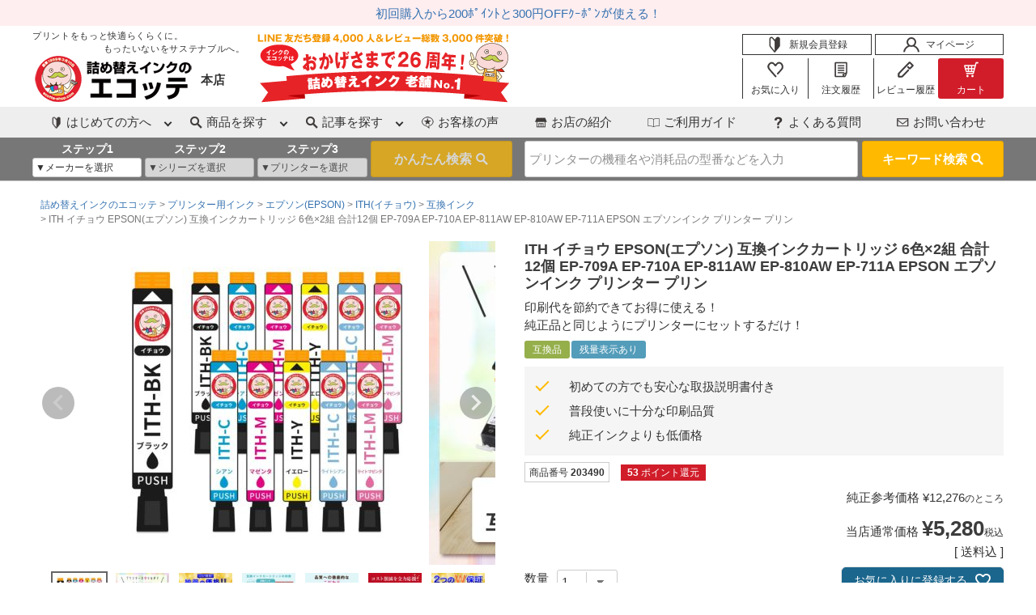

--- FILE ---
content_type: text/html;charset=UTF-8
request_url: https://www.ecotte-shop.com/c/ink/epson-ink/ITH/ITH-c/ith-6cl-set12
body_size: 29926
content:
<!DOCTYPE html>
<html lang="ja"><head>
  <meta charset="UTF-8">
  
  <title>ITH イチョウ EPSON(エプソン) 互換インクカートリッジ 6色×2組 合計12個 EP-709A EP-710A EP-811AW EP-810AW EP-711A EPSON エプソンインク プリンター プリン | 詰め替えインクのエコッテ</title>
  <meta name="viewport" content="width=device-width">


    <meta name="description" content="【ITH-6CL(イチョウ)】EPSON(エプソン) 互換インクカートリッジ 6色×2セット EP-710A対応 残量表示あり 詰め替えインクのエコッテ通販ページ">
    <meta name="keywords" content="ITH イチョウ EPSON(エプソン) 互換インクカートリッジ 6色×2組 合計12個 EP-709A EP-710A EP-811AW EP-810AW EP-711A EPSON エプソンインク プリンター プリン,互換インク,詰め替えインクのエコッテ">
  
  <link rel="stylesheet" href="https://ecotte.itembox.design/system/fs_style.css?t=20251118042549">
  <link rel="stylesheet" href="https://ecotte.itembox.design/generate/theme1/fs_theme.css?t=20251118042549">
  <link rel="stylesheet" href="https://ecotte.itembox.design/generate/theme1/fs_original.css?t=20251118042549">
  
  <link rel="canonical" href="https://www.ecotte-shop.com/c/ink/epson-ink/ITH/ITH-c/ith-6cl-set12">
  
  
  
  
  <script>
    window._FS=window._FS||{};_FS.val={"tiktok":{"enabled":false,"pixelCode":null},"recaptcha":{"enabled":false,"siteKey":null},"clientInfo":{"memberId":"guest","fullName":"ゲスト","lastName":"","firstName":"ゲスト","nickName":"ゲスト","stageId":"","stageName":"","subscribedToNewsletter":"false","loggedIn":"false","totalPoints":"","activePoints":"","pendingPoints":"","purchasePointExpiration":"","specialPointExpiration":"","specialPoints":"","pointRate":"","companyName":"","membershipCardNo":"","wishlist":"","prefecture":""},"enhancedEC":{"ga4Dimensions":{"userScope":{"login":"{@ member.logged_in @}","stage":"{@ member.stage_order @}"}},"amazonCheckoutName":"Amazon Pay","measurementId":"G-3HET61BK0K","trackingId":"UA-3290330-1","dimensions":{"dimension1":{"key":"log","value":"{@ member.logged_in @}"},"dimension2":{"key":"mem","value":"{@ member.stage_order @}"}}},"shopKey":"ecotte","device":"PC","productType":"1","cart":{"stayOnPage":false}};
  </script>
  
  <script src="/shop/js/webstore-nr.js?t=20251118042549"></script>
  <script src="/shop/js/webstore-vg.js?t=20251118042549"></script>
  
  
  
  
  
  
  
  
    <script type="text/javascript" >
      document.addEventListener('DOMContentLoaded', function() {
        _FS.CMATag('{"fs_member_id":"{@ member.id @}","fs_page_kind":"product","fs_product_url":"ith-6cl-set12"}')
      })
    </script>
  
  
  <!--OGP headタグ内OGP（商品詳細）-->
<meta property="og:title" content="ITH イチョウ EPSON(エプソン) 互換インクカートリッジ 6色×2組 合計12個 EP-709A EP-710A EP-811AW EP-810AW EP-711A EPSON エプソンインク プリンター プリン | 詰め替えインクのエコッテ">
<meta property="og:type" content="website">
<meta property="og:description" content="【ITH-6CL(イチョウ)】EPSON(エプソン) 互換インクカートリッジ 6色×2セット EP-710A対応 残量表示あり 詰め替えインクのエコッテ通販ページ">
<meta property="og:url" content="https://www.ecotte-shop.com/c/ink/epson-ink/ITH/ITH-c/ith-6cl-set12">
<meta property="og:image" content="https://ecotte.itembox.design/product/008/000000000887/000000000887-01.jpg?t&#x3D;20260128153646">
<meta property="og:site_name" content="詰め替えインクのエコッテ">
<!--/OGP headタグ内OGP（商品詳細）-->
<!--CSS headタグ内CSS（商品詳細）-->
<link rel="stylesheet" href="/searchapi/assets/css/relation.css" media="print" onload="this.media='all'">
<link rel="stylesheet" href="/searchapi/assets/css/searchapi.css" media="print" onload="this.media='all'">

<link rel="stylesheet" href="https://ecotte.itembox.design/item/css/new_common.css?t=20260123111437">
<link rel="stylesheet" href="https://ecotte.itembox.design/item/css/new_item.css?t=20260123111437">

<link rel="stylesheet" href="https://ecotte.itembox.design/item/hfassets/css/hfstyle202107.css?t=20260123111437?t=201">

<meta http-equiv="x-dns-prefetch-control" content="on">
<link rel="preconnect dns-prefetch" href="//www.google-analytics.com">
<link rel="preconnect dns-prefetch" href="//www.googletagmanager.com">
<link rel="preconnect dns-prefetch" href="//platform.twitter.com">
<link rel="preconnect dns-prefetch" href="//www.facebook.com">
<!--JS headタグ内JS（共通）-->
<script src="https://ajax.googleapis.com/ajax/libs/jquery/3.6.0/jquery.min.js"></script>
<script src="https://ecotte.itembox.design/item/hfassets/js/hfscript.js?t=20260123111437" charset="utf-8"></script>
<script src="/searchapi/assets/js/search.js" charset="utf-8"></script>

<!--/JS headタグ内JS（共通）-->

<script src="https://ecotte.itembox.design/item/hfassets/js/hfscript202107.js?t=20260123111437"></script>
<script src="https://ecotte.itembox.design/item/js/lazysizes.min.js"></script>

<meta http-equiv="x-dns-prefetch-control" content="on">
<link rel="dns-prefetch" href="https://www.google-analytics.com">
<link rel="dns-prefetch" href="https://www.googletagmanager.com">
<link rel="dns-prefetch" href="https://platform.twitter.com">
<link rel="dns-prefetch" href="https://www.facebook.com">
<script async src="https://www.googletagmanager.com/gtag/js?id=G-3HET61BK0K"></script>

<script><!--
_FS.setTrackingTag('%3C%21--+Global+site+tag+%28gtag.js%29+-+Google+Ads%3A+985560334+--%3E%0A%3Cscript+async+src%3D%22https%3A%2F%2Fwww.googletagmanager.com%2Fgtag%2Fjs%3Fid%3DAW-985560334%22%3E%3C%2Fscript%3E%0A%3Cscript%3E%0A++window.dataLayer+%3D+window.dataLayer+%7C%7C+%5B%5D%3B%0A++function+gtag%28%29%7BdataLayer.push%28arguments%29%3B%7D%0A++gtag%28%27js%27%2C+new+Date%28%29%29%3B%0A++gtag%28%27config%27%2C+%27AW-985560334%27%2C+%7B+%27+allow_enhanced_conversions%27%3Atrue+%7D%29%3B%0A%3C%2Fscript%3E%0A%3Cscript%3E%0Agtag%28%27event%27%2C%27view_item%27%2C+%7B%0A%27value%27%3A+5280%2C%0A%27items%27%3A+%5B%0A%7B%0A%27id%27%3A+887%2C%0A%27google_business_vertical%27%3A+%27retail%27%0A%7D%0A%5D%0A%7D%29%3B%0A%3C%2Fscript%3E%0A%3C%21--JS+head%E3%82%BF%E3%82%B0%E5%86%85%E3%82%B5%E3%82%A4%E3%83%88%E5%86%85%E6%A4%9C%E7%B4%A2%E8%AA%BF%E6%9F%BB%E7%94%A8%EF%BC%88%E5%85%B1%E9%80%9A%EF%BC%89--%3E%0A%3C%21--+Google+Tag+Manager+--%3E%0A%3Cscript%3E%28function%28w%2Cd%2Cs%2Cl%2Ci%29%7Bw%5Bl%5D%3Dw%5Bl%5D%7C%7C%5B%5D%3Bw%5Bl%5D.push%28%7B%27gtm.start%27%3A%0Anew+Date%28%29.getTime%28%29%2Cevent%3A%27gtm.js%27%7D%29%3Bvar+f%3Dd.getElementsByTagName%28s%29%5B0%5D%2C%0Aj%3Dd.createElement%28s%29%2Cdl%3Dl%21%3D%27dataLayer%27%3F%27%26l%3D%27%2Bl%3A%27%27%3Bj.async%3Dtrue%3Bj.src%3D%0A%27https%3A%2F%2Fwww.googletagmanager.com%2Fgtm.js%3Fid%3D%27%2Bi%2Bdl%3Bf.parentNode.insertBefore%28j%2Cf%29%3B%0A%7D%29%28window%2Cdocument%2C%27script%27%2C%27dataLayer%27%2C%27GTM-WHHP332%27%29%3B%3C%2Fscript%3E%0A%3C%21--%2FJS+head%E3%82%BF%E3%82%B0%E5%86%85%E3%82%B5%E3%82%A4%E3%83%88%E5%86%85%E6%A4%9C%E7%B4%A2%E8%AA%BF%E6%9F%BB%E7%94%A8%EF%BC%88%E5%85%B1%E9%80%9A%EF%BC%89--%3E');
--></script>
</head>
<body class="fs-body-product fs-body-product-ith-6cl-set12" id="fs_ProductDetails">
<script><!--
_FS.setTrackingTag('%3C%21--JS+head%E3%82%BF%E3%82%B0%E5%86%85%E3%82%B5%E3%82%A4%E3%83%88%E5%86%85%E6%A4%9C%E7%B4%A2%E8%AA%BF%E6%9F%BB%E7%94%A8%EF%BC%88%E5%85%B1%E9%80%9A%EF%BC%89--%3E%0A%3Cnoscript%3E%3Ciframe+src%3D%22https%3A%2F%2Fwww.googletagmanager.com%2Fns.html%3Fid%3DGTM-WHHP332%22%0Aheight%3D%220%22+width%3D%220%22+style%3D%22display%3Anone%3Bvisibility%3Ahidden%22%3E%3C%2Fiframe%3E%3C%2Fnoscript%3E%0A%3C%21--%2FJS+head%E3%82%BF%E3%82%B0%E5%86%85%E3%82%B5%E3%82%A4%E3%83%88%E5%86%85%E6%A4%9C%E7%B4%A2%E8%AA%BF%E6%9F%BB%E7%94%A8%EF%BC%88%E5%85%B1%E9%80%9A%EF%BC%89--%3E');
--></script>
<div class="fs-l-page">
<!--※320px幅で改行されないようにする-->
<div class="ecthf_news ecthf_news202107">
<div class="ecthf_container">
    <a href="https://www.ecotte-shop.com/p/register/" onclick="gtag('event', 'お知らせ', {'event_category': 'ヘッダー','event_label': 'お知らせ（LINE登録で300円クーポンプレゼント）'});">初回購入から200ﾎﾟｲﾝﾄと300円OFFｸｰﾎﾟﾝが使える！</a>
  </div>

<!--<div class="ecthf_container">
    <a href="https://ecotte.itembox.design/item/hfassets/header/2025_2026.jpg" onclick="gtag('event', 'お知らせ', {'event_category': 'ヘッダー','event_label': 'お知らせ（営業日時について）'});" target=”_blank”>年末年始休業期間についてのお知らせ</a>
  </div>-->


</div>
<!-- //.ecthf_news ecthf_news202107 -->
<header class="ect_header ect_header202107" id="ect_header">
  <div class="ecthf_menu ecthf_menu202107" id="ectHeaderMenu">
  <div class="ecthf_menu__dialog">
    <div class="ecthf_menu__content">
      <div class="ecthf_menu__body">
        <div class="ecthf_menu__group">
          <ul class="ecthf_menu__list ecthf_menu__list--grid">
            <li class="ecthf_menu__list__item">
              <a class="ecthf_menu__btn __register" href="https://www.ecotte-shop.com/p/register" onclick="gtag('event', '新規会員登録', {'event_category': 'ハンバーガーメニュー','event_label': '新規会員登録'});">
                <img src="https://ecotte.itembox.design/item/hfassets/images/header/icon_register.png" alt="" width="40" height="40" loading="lazy">
                <span>新規会員登録</span>
              </a>
            </li>
            <li class="ecthf_menu__list__item">
              <a class="ecthf_menu__btn __mypage" href="https://www.ecotte-shop.com/my/top" onclick="gtag('event', 'マイページ', {'event_category': 'ハンバーガーメニュー','event_label': 'マイページ'});">
                <img src="https://ecotte.itembox.design/item/hfassets/images/header/icon_mypage.png" alt="" width="40" height="40" loading="lazy">
                <span>マイページ</span>
              </a>
            </li>
          </ul>
          <ul class="ecthf_menu__list ecthf_menu__list--grid">
            <li class="ecthf_menu__list__item">
              <a class="ecthf_menu__btn __top" href="https://www.ecotte-shop.com/" onclick="gtag('event', 'トップページ', {'event_category': 'ハンバーガーメニュー','event_label': 'トップページ'});">
                <img src="https://ecotte.itembox.design/item/hfassets/images/logo_s.png" alt="詰め替えインクのエコッテ" width="100" height="100" loading="lazy">
                <span>トップページ</span>
              </a>
            </li>
            <li class="ecthf_menu__list__item">
              <a class="ecthf_menu__btn __wishlist" href="https://www.ecotte-shop.com/my/wishlist" onclick="gtag('event', 'お気に入り', {'event_category': 'ハンバーガーメニュー','event_label': 'お気に入り'});">
                <img src="https://ecotte.itembox.design/item/hfassets/images/header/usermenu/icon_wishlist.png" alt="" width="40" height="40" loading="lazy">
                <span>お気に入り</span>
              </a>
            </li>
            <li class="ecthf_menu__list__item">
              <a class="ecthf_menu__btn __order" href="https://www.ecotte-shop.com/my/orders" onclick="gtag('event', '注文履歴', {'event_category': 'ハンバーガーメニュー','event_label': '注文履歴'});">
                <img src="https://ecotte.itembox.design/item/hfassets/images/header/usermenu/icon_order.png" alt="" width="40" height="40" loading="lazy">
                <span>注文履歴</span>
              </a>
            </li>
            <li class="ecthf_menu__list__item">
              <a class="ecthf_menu__btn __review" href="https://www.ecotte-shop.com/my/reviews" onclick="gtag('event', 'レビュー履歴', {'event_category': 'ハンバーガーメニュー','event_label': 'レビュー履歴'});">
                <img src="https://ecotte.itembox.design/item/hfassets/images/header/usermenu/icon_review.png" alt="" width="40" height="40" loading="lazy">
                <span>レビュー履歴</span>
              </a>
            </li>
            <!-- <li class="ecthf_menu__list__item">
              <a class="ecthf_menu__btn __cart" href="https://www.ecotte-shop.com/p/cart" onclick="gtag('event', 'カート', {'event_category': 'ハンバーガーメニュー','event_label': 'カート'});">
                <img src="https://ecotte.itembox.design/item/hfassets/images/header/usermenu/icon_cart_white.png" alt="">
                <span>カート</span>
              </a>
            </li> -->
          </ul>
        </div>

        <dl class="ecthf_menu__group">
          <dt class="ecthf_menu__group__title">
            <img src="https://ecotte.itembox.design/item/hfassets/images/header/nav/icon_nav04.png" alt="" width="30" height="30" loading="lazy">
            はじめての方へ
          </dt>
          <dd class="ecthf_menu__group__body">
            <ul class="ecthf_menu__menu_list">
              <li class="ecthf_menu__menu_list__item">
                <a class="ecthf_menu__link" href="https://www.ecotte-shop.com/f/chosen_reason" onclick="gtag('event', '選ばれる理由', {'event_category': 'ハンバーガーメニュー','event_label': '選ばれる理由'});">
                  <img src="https://ecotte.itembox.design/item/hfassets/images/icons/question.png" alt="" width="30" height="30" loading="lazy">
                  <span class="ecthf_menu__link__text">
                    選ばれる理由
                  </span>
                </a>
              </li>
              <li class="ecthf_menu__menu_list__item">
                <a class="ecthf_menu__link" href="https://www.ecotte-shop.com/f/beginner" onclick="gtag('event', '詰め替えインク？', {'event_category': 'ハンバーガーメニュー','event_label': '詰め替えインク？'});">
                  <img src="https://ecotte.itembox.design/item/hfassets/images/icons/ink.png" alt="" width="30" height="30" loading="lazy">
                  <span class="ecthf_menu__link__text">
                    詰め替えインク？
                  </span>
                </a>
              </li>
              <li class="ecthf_menu__menu_list__item">
                <a class="ecthf_menu__link" href="https://www.ecotte-shop.com/f/guarantee" onclick="gtag('event', 'ふたつの保証', {'event_category': 'ハンバーガーメニュー','event_label': 'ふたつの保証'});">
                  <img src="https://ecotte.itembox.design/item/hfassets/images/icons/two_warranties.png" alt="" width="30" height="30" loading="lazy">
                  <span class="ecthf_menu__link__text">
                    ふたつの保証
                  </span>
                </a>
              </li>
              <li class="ecthf_menu__menu_list__item">
                <a class="ecthf_menu__link" href="https://www.ecotte-shop.com/f/4step-ecotte" onclick="gtag('event', 'エコッテの楽しみ方', {'event_category': 'ハンバーガーメニュー','event_label': 'エコッテの楽しみ方'});">
                  <img src="https://ecotte.itembox.design/item/hfassets/images/icons/guide.png" alt="" width="30" height="30" loading="lazy">
                  <span class="ecthf_menu__link__text">
                    エコッテの楽しみ方
                  </span>
                </a>
              </li>
              <li class="ecthf_menu__menu_list__item">
                <a class="ecthf_menu__link" href="https://www.ecotte-shop.com/f/mohitti" onclick="gtag('event', 'もひっちとは？', {'event_category': 'ハンバーガーメニュー','event_label': 'もひっちとは？'});">
                  <img src="https://ecotte.itembox.design/item/hfassets/images/header/nav/icon_nav01.png" alt="" width="30" height="30" loading="lazy">
                  <span class="ecthf_menu__link__text">
                    もひっちとは？
                  </span>
                </a>
              </li>
              <li class="ecthf_menu__menu_list__item">
                <a class="ecthf_menu__link" href="https://www.ecotte-shop.com/f/corporative" onclick="gtag('event', '法人窓口', {'event_category': 'ハンバーガーメニュー','event_label': '法人窓口'});">
                  <img src="https://ecotte.itembox.design/item/hfassets/images/header/nav/icon_nav07.png" alt="" width="30" height="30" loading="lazy">
                  <span class="ecthf_menu__link__text">
                    法人窓口
                  </span>
                </a>
              </li>
              <li class="ecthf_menu__menu_list__item">
                <a class="ecthf_menu__link" href="https://www.ecotte-shop.com/f/pharmacy" onclick="gtag('event', '調剤薬局', {'event_category': 'ハンバーガーメニュー','event_label': '調剤薬局'});">
                  <img src="https://ecotte.itembox.design/item/hfassets/images/header/nav/icon_nav07.png" alt="" width="30" height="30" loading="lazy">
                  <span class="ecthf_menu__link__text">
                    調剤薬局
                  </span>
                </a>
              </li>
              <li class="ecthf_menu__menu_list__item">
                <a class="ecthf_menu__link" href="https://www.ecotte-shop.com/f/shoplist" onclick="gtag('event', '店舗一覧', {'event_category': 'ハンバーガーメニュー','event_label': '店舗一覧'});">
                  <img src="https://ecotte.itembox.design/item/hfassets/images/header/nav/icon_nav07.png" alt="" width="30" height="30" loading="lazy">
                  <span class="ecthf_menu__link__text">
                    店舗一覧
                  </span>
                </a>
              </li>
            </ul>
          </dd>
        </dl><!-- //.ecthf_menu__group -->

        <dl class="ecthf_menu__group">
          <dt class="ecthf_menu__group__title is-opened">
            <img src="https://ecotte.itembox.design/item/hfassets/images/header/icon_article.png" alt="" width="30" height="30" loading="lazy">
            商品を探す
          </dt>
          <dd class="ecthf_menu__group__body">
            <ul class="ecthf_menu__menu_list">
              <li class="ecthf_menu__menu_list__item">
                <a class="ecthf_menu__link" href="https://www.ecotte-shop.com/f/beginner" onclick="gtag('event', '初心者用セット', {'event_category': 'ハンバーガーメニュー','event_label': '初心者用セット'});">
                  <img src="https://ecotte.itembox.design/item/hfassets/images/icons/beginner.png" alt="" width="30" height="30" loading="lazy">
                  <span class="ecthf_menu__link__text">
                    初心者用セット
                  </span>
                </a>
              </li>
              <li class="ecthf_menu__menu_list__item">
                <a class="ecthf_menu__link" href="https://www.ecotte-shop.com/c/ink/canon-ink/" onclick="gtag('event', 'キャノンインク', {'event_category': 'ハンバーガーメニュー','event_label': 'キャノンインク'});">
                  <img src="https://ecotte.itembox.design/item/hfassets/images/icons/canon.png" alt="" width="30" height="30" loading="lazy">
                  <span class="ecthf_menu__link__text">
                    キャノンインク
                  </span>
                </a>
              </li>
              <li class="ecthf_menu__menu_list__item">
                <a class="ecthf_menu__link" href="https://www.ecotte-shop.com/c/ink/epson-ink/" onclick="gtag('event', 'エプソンインク', {'event_category': 'ハンバーガーメニュー','event_label': 'エプソンインク'});">
                  <img src="https://ecotte.itembox.design/item/hfassets/images/icons/epson.png" alt="" width="30" height="30" loading="lazy">
                  <span class="ecthf_menu__link__text">
                    エプソンインク
                  </span>
                </a>
              </li>
              <li class="ecthf_menu__menu_list__item">
                <a class="ecthf_menu__link" href="https://www.ecotte-shop.com/c/ink/brother-ink/" onclick="gtag('event', 'ブラザーインク', {'event_category': 'ハンバーガーメニュー','event_label': 'ブラザーインク'});">
                  <img src="https://ecotte.itembox.design/item/hfassets/images/icons/brother.png" alt="" width="30" height="30" loading="lazy">
                  <span class="ecthf_menu__link__text">
                    ブラザーインク
                  </span>
                </a>
              </li>
              <li class="ecthf_menu__menu_list__item">
                <a class="ecthf_menu__link" href="https://www.ecotte-shop.com/c/ink/refill-ink/" onclick="gtag('event', '詰め替えインク', {'event_category': 'ハンバーガーメニュー','event_label': '詰め替えインク'});">
                  <img src="https://ecotte.itembox.design/item/hfassets/images/icons/refill-ink.png" alt="" width="30" height="30" loading="lazy">
                  <span class="ecthf_menu__link__text">
                    詰め替えインク
                  </span>
                </a>
              </li>
              <li class="ecthf_menu__menu_list__item">
                <a class="ecthf_menu__link" href="https://www.ecotte-shop.com/c/ink/ecobottle-ink/" onclick="gtag('event', '互換インクボトル', {'event_category': 'ハンバーガーメニュー','event_label': '互換インクボトル'});">
                  <img src="https://ecotte.itembox.design/item/hfassets/images/icons/ecobottle-ink.png" alt="" width="30" height="30" loading="lazy">
                  <span class="ecthf_menu__link__text">
                    互換インクボトル
                  </span>
                </a>
              </li>
              <li class="ecthf_menu__menu_list__item">
                <a class="ecthf_menu__link" href="https://www.ecotte-shop.com/c/ink/compatible-ink/" onclick="gtag('event', '互換インクカートリッジ', {'event_category': 'ハンバーガーメニュー','event_label': '互換インクカートリッジ'});">
                  <img src="https://ecotte.itembox.design/item/hfassets/images/icons/compatible-ink.png" alt="" width="30" height="30" loading="lazy">
                  <span class="ecthf_menu__link__text">
                    互換インクカートリッジ
                  </span>
                </a>
              </li>
              <li class="ecthf_menu__menu_list__item">
                <a class="ecthf_menu__link" href="https://www.ecotte-shop.com/c/ink/recycle-ink/" onclick="gtag('event', '再生インクカートリッジ', {'event_category': 'ハンバーガーメニュー','event_label': '再生インクカートリッジ'});">
                  <img src="https://ecotte.itembox.design/item/hfassets/images/icons/recycle-ink.png" alt="" width="30" height="30" loading="lazy">
                  <span class="ecthf_menu__link__text">
                    再生インクカートリッジ
                  </span>
                </a>
              </li>
            </ul><!-- //.ecthf_menu__nav -->
          </dd>
        </dl><!-- //.ecthf_menu__group -->

        <dl class="ecthf_menu__group">
          <dt class="ecthf_menu__group__title">
            <img src="https://ecotte.itembox.design/item/hfassets/images/icons/article.png" alt="" width="30" height="30" loading="lazy">
            記事を探す
          </dt>
          <dd class="ecthf_menu__group__body">
            <ul class="ecthf_menu__menu_list">
              <li class="ecthf_menu__menu_list__item">
                <a class="ecthf_menu__link" href="https://www.ecotte-shop.com/contents/" onclick="gtag('event', 'エコッテ節約ブログ', {'event_category': 'ハンバーガーメニュー','event_label': 'エコッテ節約ブログ'});">
                  <img src="https://ecotte.itembox.design/item/hfassets/images/icons/beginner.png" alt="" width="30" height="30" loading="lazy">
                  <span class="ecthf_menu__link__text">
                    エコッテ節約ブログ
                  </span>
                </a>
              </li>
              <li class="ecthf_menu__menu_list__item">
                <a class="ecthf_menu__link" href="https://www.ecotte-shop.com/contents/category/refill-ink/canon-refill-ink/" onclick="gtag('event', 'キャノン 詰め替えインク', {'event_category': 'ハンバーガーメニュー','event_label': 'キャノン 詰め替えインク'});">
                  <img src="https://ecotte.itembox.design/item/hfassets/images/icons/canon.png" alt="" width="30" height="30" loading="lazy">
                  <span class="ecthf_menu__link__text">
                    キャノン 詰め替えインク
                  </span>
                </a>
              </li>
              <li class="ecthf_menu__menu_list__item">
                <a class="ecthf_menu__link" href="https://www.ecotte-shop.com/contents/category/refill-ink/epson-refill-ink/" onclick="gtag('event', 'エプソン 詰め替えインク', {'event_category': 'ハンバーガーメニュー','event_label': 'エプソン 詰め替えインク'});">
                  <img src="https://ecotte.itembox.design/item/hfassets/images/icons/epson.png" alt="" width="30" height="30" loading="lazy">
                  <span class="ecthf_menu__link__text">
                    エプソン 詰め替えインク
                  </span>
                </a>
              </li>
              <li class="ecthf_menu__menu_list__item">
                <a class="ecthf_menu__link" href="https://www.ecotte-shop.com/contents/category/refill-ink/brother-refill-ink/" onclick="gtag('event', 'ブラザー 詰め替えインク', {'event_category': 'ハンバーガーメニュー','event_label': 'ブラザー 詰め替えインク'});">
                  <img src="https://ecotte.itembox.design/item/hfassets/images/icons/brother.png" alt="" width="30" height="30" loading="lazy">
                  <span class="ecthf_menu__link__text">
                    ブラザー 詰め替えインク
                  </span>
                </a>
              </li>
              <li class="ecthf_menu__menu_list__item">
                <a class="ecthf_menu__link" href="https://www.ecotte-shop.com/c/ink/ecobottle-ink/" onclick="gtag('event', '互換インクボトル', {'event_category': 'ハンバーガーメニュー','event_label': '互換インクボトル'});">
                  <img src="https://ecotte.itembox.design/item/hfassets/images/icons/ecobottle-ink.png" alt="" width="30" height="30" loading="lazy">
                  <span class="ecthf_menu__link__text">
                    互換インクボトル
                  </span>
                </a>
              </li>
              <li class="ecthf_menu__menu_list__item">
                <a class="ecthf_menu__link" href="https://www.ecotte-shop.com/contents/category/printer-effective-use/" onclick="gtag('event', 'プリンター活用法', {'event_category': 'ハンバーガーメニュー','event_label': 'プリンター活用法'});">
                  <img src="https://ecotte.itembox.design/item/hfassets/images/icons/printer.png" alt="" width="30" height="30" loading="lazy">
                  <span class="ecthf_menu__link__text">
                    プリンター活用法
                  </span>
                </a>
              </li>
              <li class="ecthf_menu__menu_list__item">
                <a class="ecthf_menu__link" href="https://www.ecotte-shop.com/contents/category/printer-trouble-solving/" onclick="gtag('event', 'トラブル解決法', {'event_category': 'ハンバーガーメニュー','event_label': 'トラブル解決法'});">
                  <img src="https://ecotte.itembox.design/item/hfassets/images/icons/question.png" alt="" width="30" height="30" loading="lazy">
                  <span class="ecthf_menu__link__text">
                    トラブル解決法
                  </span>
                </a>
              </li>
              <li class="ecthf_menu__menu_list__item">
                <a class="ecthf_menu__link" href="https://www.ecotte-shop.com/contents/category/user-visit/" onclick="gtag('event', 'お客様訪問', {'event_category': 'ハンバーガーメニュー','event_label': 'お客様訪問'});">
                  <img src="https://ecotte.itembox.design/item/hfassets/images/header/icon_mypage.png" alt="" width="40" height="40" loading="lazy">
                  <span class="ecthf_menu__link__text">
                    お客様訪問
                  </span>
                </a>
              </li>
            </ul>
          </dd>
        </dl><!-- //.ecthf_menu__group -->

        <div class="ecthf_menu__group">
          <ul class="ecthf_menu__menu_list">
            <li class="ecthf_menu__menu_list__item">
              <a class="ecthf_menu__link" href="https://www.ecotte-shop.com/p/reviews" onclick="gtag('event', 'お客様の声', {'event_category': 'ハンバーガーメニュー','event_label': 'お客様の声'});">
                <img src="https://ecotte.itembox.design/item/hfassets/images/header/nav/icon_nav06.png" alt="" width="30" height="30" loading="lazy">
                <span class="ecthf_menu__link__text">
                  お客様の声
                </span>
              </a>
            </li>
            <li class="ecthf_menu__menu_list__item">
              <a class="ecthf_menu__link" href="https://www.ecotte-shop.com/f/shop" onclick="gtag('event', 'お店の紹介', {'event_category': 'ハンバーガーメニュー','event_label': 'お店の紹介'});">
                <img src="https://ecotte.itembox.design/item/hfassets/images/header/nav/icon_nav03.png" alt="" width="30" height="30" loading="lazy">
                <span class="ecthf_menu__link__text">
                  お店の紹介
                </span>
              </a>
            </li>
            <li class="ecthf_menu__menu_list__item">
              <a class="ecthf_menu__link" href="https://www.ecotte-shop.com/f/guide" onclick="gtag('event', 'ご利用ガイド', {'event_category': 'ハンバーガーメニュー','event_label': 'ご利用ガイド'});">
                <img src="https://ecotte.itembox.design/item/hfassets/images/icons/guide.png" alt="" width="30" height="30" loading="lazy">
                <span class="ecthf_menu__link__text">
                  ご利用ガイド
                </span>
              </a>
            </li>
            <li class="ecthf_menu__menu_list__item">
              <a class="ecthf_menu__link" href="https://www.ecotte-shop.com/f/faq" onclick="gtag('event', 'よくある質問', {'event_category': 'ハンバーガーメニュー','event_label': 'よくある質問'});">
                <img src="https://ecotte.itembox.design/item/hfassets/images/icons/question.png" alt="" width="30" height="30" loading="lazy">
                <span class="ecthf_menu__link__text">
                  よくある質問
                </span>
              </a>
            </li>
            <li class="ecthf_menu__menu_list__item">
              <a class="ecthf_menu__link" href="https://www.ecotte-shop.com/c/contact/" onclick="gtag('event', 'お問い合わせ', {'event_category': 'ハンバーガーメニュー','event_label': 'お問い合わせ'});">
                <img src="https://ecotte.itembox.design/item/hfassets/images/header/nav/icon_nav08.png" alt="" width="30" height="30" loading="lazy">
                <span class="ecthf_menu__link__text">
                  お問い合わせ
                </span>
              </a>
            </li>
            <li class="ecthf_menu__menu_list__item">
              <a class="ecthf_menu__link" href="https://www.ecotte-shop.com/p/auth/vipitem" onclick="gtag('event', '会員専用商品', {'event_category': 'ハンバーガーメニュー','event_label': '会員専用商品'});">
                <img src="https://ecotte.itembox.design/item/hfassets/images/icons/secret.png" alt="" width="30" height="30" loading="lazy">
                <span class="ecthf_menu__link__text">
                  会員専用商品
                </span>
              </a>
            </li>
            <li class="ecthf_menu__menu_list__item">
              <a class="ecthf_menu__link" href="https://www.ecotte-shop.com/f/manual" onclick="gtag('event', '説明書ダウンロード', {'event_category': 'ハンバーガーメニュー','event_label': '説明書ダウンロード'});">
                <img src="https://ecotte.itembox.design/item/hfassets/images/icons/guide.png?d=20210715184529" alt="" width="30" height="30" loading="lazy">
                <span class="ecthf_menu__link__text">
                  説明書ダウンロード
                </span>
              </a>
            </li>
          </ul>
        </div>

      </div>
      <div class="ecthf_menu__footer">
        <a class="ecthf_menu__closer ecthf_menu__footer__btn" href="#ectHeaderMenu">&times;閉じる</a>
      </div>
    </div>
  </div>
</div><!-- //.ecthf_menu -->


  <div class="ect_header__search ect_header__search202107" id="ectHeaderSearch">
    <div class="ect_header__search__content">
      <div class="ect_header__search__content__body">
        <dl class="ect_header__search__block">
          <dt class="ect_header__search__block__title">
            <img src="https://ecotte.itembox.design/item/hfassets/images/icons/printer.png" width="30" alt="プリンターアイコン" height="30" decoding="async">
            プリンターから商品を検索</dt>
          <dd class="ect_header__search__block__body stepcolumn">
            <div class="ecthf_search__content__step">
              <div class="ecotte_direct_search" data-page-name="" data-mode="form"></div>
            </div>
          </dd>
        </dl>
        <dl class="ect_header__search__block">
          <dt class="ect_header__search__block__title">
            <img src="https://ecotte.itembox.design/item/hfassets/images/icons/freeword.png" alt="検索アイコン" width="30" height="30" decoding="async">
            フリーワードから商品を検索
          </dt>
          <dd class="ect_header__search__block__body">
            <form class="ecthf_search__form" action="https://www.ecotte-shop.com/p/search" method="get">
              <input class="ecthf_search__form__input" type="text"  name="keyword" value="" autocomplete="off" placeholder="プリンターの機種名や消耗品の型番などを入力してください">
              <input type="hidden" name="sort" value="review" />
              <button class="ecthf_search__form__btn" type="submit">
                <img src="https://ecotte.itembox.design/item/hfassets/images/header/icon_search_white.png" alt="検索アイコン" width="30" height="30" decoding="async">
                キーワード商品検索
              </button>
            </form>
          </dd>
        </dl>
        <dl class="ect_header__search__block">
          <dt class="ect_header__search__block__title">
            <img src="https://ecotte.itembox.design/item/hfassets/images/header/icon_search.png" alt="検索アイコン" width="30" height="30" decoding="async">
            フリーワードから記事を検索
          </dt>
          <dd class="ect_header__search__block__body">
            <form class="ecthf_search__form" action="https://www.ecotte-shop.com/contents/" method="get">
              <input class="ecthf_search__form__input" type="text" name="s" id="s" value="" autocomplete="off" placeholder="調べたい内容などを入力してください">
              <button class="ecthf_search__form__btn ecthf_search__form__btn--blog" type="submit">
                <img src="https://ecotte.itembox.design/item/hfassets/images/header/icon_search_white.png" alt="検索アイコン" width="30" height="30" decoding="async">
                キーワード記事検索
              </button>
            </form>
          </dd>
        </dl>
      </div><!-- //.ect_header__search__content__body -->
      <div class="ect_header__search__content__footer">
        <a class="ect_header__search__closer ect_header__search__content__footer__btn" href="#ectHeaderSearch">&times;閉じる</a>
      </div>
    </div><!-- //.ect_header__search__content -->
  </div><!-- //.ect_header__search -->

  <div class="ect_header__main">
    <div class="ecthf_container">
      <div class="ect_header__main__content">
        <div class="ect_header__main__content__brand">
          <div class="ect_header__main__brand">
            <div class="ect_header__main__brand__logo">
              <p class="ect_header__main__brand__logo__catch">
                <span class="text-left">プリントをもっと快適らくらくに。</span>
                <span class="text-right">もったいないをサステナブルへ。</span>
              </p>
              <h1 class="header__logo">
                <a class="ect_header__logo" href="https://www.ecotte-shop.com/" onclick="gtag('event', 'エコッテロゴ', {'event_category': 'ヘッダー','event_label': 'トップページ});">
                  <img src="https://ecotte.itembox.design/item/hfassets/images/logo_l.png" alt="詰め替えインクのエコッテ" width="200" height="60" decoding="async">
                  <span class="ect_header__logo__text">本店</span>
                </a>
              </h1>
            </div>
            <div class="ect_header__main__brand__catch">
              <div class="ect_header__catch">
                <a href="https://www.ecotte-shop.com/f/chosen_reason" onclick="gtag('event', 'No1バナー', {'event_category': 'ヘッダー','event_label': '選ばれる理由'});">
                  <img src="https://ecotte.itembox.design/item/hfassets/images/catch.png" alt="詰め替えインクのエコッテは老舗ナンバーワン" width="330" height="90" decoding="async">
                </a>
              </div>
              <!-- <div class="ect_header__catch--sp">
                <span class="ect_header__catch__line">詰め替え<span class="ecthf_red">No.1!</span></span>
                <span class="ect_header__catch__line ect_header__catch__name">本店</span>
              </div> -->
            </div>
          </div>
        </div><!-- //.ect_header__main__content__brand -->
        <div class="ect_header__main__content__main">
          <div class="ect_header__main__main">
            <div class="ect_header__main__main__banners">
              <div class="ect_header__main__grid">
                <div class="ect_header__main__banners-carousel">
                  <div class="fs-pt-carousel fs-pt-carousel--fitImage fs-c-slick" data-settings="%7B%22dots%22%3Afalse%2C%22arrows%22%3Afalse%2C%22autoplay%22%3Atrue%2C%22autoplaySpeed%22%3A5000%2C%22speed%22%3A500%2C%22adaptiveHeight%22%3Atrue%2C%22slidesToScroll%22%3A1%2C%22slidesToShow%22%3A1%2C%22variableWidth%22%3Afalse%2C%22centerMode%22%3Atrue%2C%22centerPadding%22%3A%7B%22num%22%3A0%2C%22unit%22%3A%22%25%22%7D%2C%22asNavFor%22%3Anull%2C%22touchMove%22%3Afalse%7D">
<div class="fs-pt-carousel__track">
<figure class="fs-pt-carousel__slide">
<a href="https://www.ecotte-shop.com/f/line_friend">
<img src="https://ecotte.itembox.design/item/hfassets/images/header/linefriend_300x80.png?t=20260123111437" alt="LINE友だち追加キャンペーン">
</a>
</figure>
<figure class="fs-pt-carousel__slide">
<a href="https://www.ecotte-shop.com/f/sdgs">
<img src="https://ecotte.itembox.design/item/hfassets/images/header/sdgs_300x80.png?t=20260123111437" alt="SDGsの取り組み エコッテにできること">
</a>
</figure>
<figure class="fs-pt-carousel__slide">
<a href="https://www.ecotte-shop.com/f/refillink_repeater">
<img src="https://ecotte.itembox.design/item/hfassets/images/header/pc_refillink_repeater.png?t=20260123111437" alt="リピーター様専用ページ">
</a>
</figure>
</div>
</div>

                </div>
              </div><!-- //.ect_header__main__grid -->
            </div>
            <div class="ect_header__main__menu">
              <div class="ect_header__main__mypage_menu">
                <ul class="ect_header__main__mypage_menu__list">
                  <li class="ect_header__main__mypage_menu__list__item">
                    <a class="ect_header__main__mypage_menu__link __register" href="https://www.ecotte-shop.com/p/register/" onclick="gtag('event', '新規会員登録', {'event_category': 'ヘッダー','event_label': '新規会員登録'});">
                      <img src="https://ecotte.itembox.design/item/hfassets/images/header/icon_register.png" alt="" width="40" height="40" decoding="async">
                      新規会員登録
                    </a>
                  </li>
                  <li class="ect_header__main__mypage_menu__list__item">
                    <a class="ect_header__main__mypage_menu__link __mypage" href="https://www.ecotte-shop.com/my/top/" onclick="gtag('event', 'マイページ', {'event_category': 'ヘッダー','event_label': 'マイページ'});">
                      <img src="https://ecotte.itembox.design/item/hfassets/images/header/icon_mypage.png" alt="" width="40" height="40" decoding="async">
                      マイページ
                    </a>
                  </li>
                </ul>
              </div><!-- //.ect_header__main__menu -->
              <div class="ect_header__main__usermenu">
                <ul class="ect_header__main__usermenu__list">
                  <li class="ect_header__main__usermenu__list__item ecthf__hide_sp">
                    <a class="ect_header__main__usermenu__link __wishlist" href="https://www.ecotte-shop.com/my/wishlist/" onclick="gtag('event', 'お気に入り', {'event_category': 'ヘッダー','event_label': 'お気に入り'});">
                      <img src="https://ecotte.itembox.design/item/hfassets/images/header/usermenu/icon_wishlist.png" alt="" width="40" height="40" decoding="async">
                      <span>お気に入り</span>
                    </a>
                  </li>
                  <li class="ect_header__main__usermenu__list__item ecthf__hide_sp">
                    <a class="ect_header__main__usermenu__link __order" href="https://www.ecotte-shop.com/my/orders/" onclick="gtag('event', '注文履歴', {'event_category': 'ヘッダー','event_label': '注文履歴'});">
                      <img src="https://ecotte.itembox.design/item/hfassets/images/header/usermenu/icon_order.png" alt="" width="40" height="40" decoding="async">
                      <span>注文履歴</span>
                    </a>
                  </li>
                  <li class="ect_header__main__usermenu__list__item ecthf__hide_sp">
                    <a class="ect_header__main__usermenu__link __review" href="https://www.ecotte-shop.com/my/reviews/" onclick="gtag('event', 'レビュー履歴', {'event_category': 'ヘッダー','event_label': 'レビュー履歴'});">
                      <img src="https://ecotte.itembox.design/item/hfassets/images/header/usermenu/icon_review.png" alt="" width="40" height="40" decoding="async">
                      <span>レビュー履歴</span>
                    </a>
                  </li>
                  <li class="ect_header__main__usermenu__list__item ecthf__hide_pc">
                    <a class="ect_header__main__usermenu__link __mypage" href="https://www.ecotte-shop.com/my/top/" onclick="gtag('event', 'マイページ', {'event_category': 'ヘッダー','event_label': 'マイページ'});">
                      <img src="https://ecotte.itembox.design/item/hfassets/images/header/icon_mypage.png" alt="" width="40" height="40" decoding="async">
                      <span>マイページ</span>
                    </a>
                  </li>
                  <li class="ect_header__main__usermenu__list__item">
                    <a class="ect_header__main__usermenu__link __cart" href="https://www.ecotte-shop.com/p/cart/" onclick="gtag('event', 'カート', {'event_category': 'ヘッダー','event_label': 'カート'});">
                      <img class="__dark" src="https://ecotte.itembox.design/item/hfassets/images/header/usermenu/icon_cart.png" alt="" width="30" height="30" decoding="async">
                      <img class="__white" src="https://ecotte.itembox.design/item/hfassets/images/header/usermenu/icon_cart_white.png" alt="" width="40" height="40" decoding="async">
                      <span>カート</span>
                    </a>
                  </li>
                  <li class="ect_header__main__usermenu__list__item ecthf__hide_pc">
                    <a class="ect_header__main__usermenu__link __search" href="#ectHeaderSearch" id="ectHeaderSearchToggler">
                      <img class="is-opened" src="https://ecotte.itembox.design/item/hfassets/images/vendor/fontawesome/times-solid.svg" alt="" width="352" height="512" decoding="async">
                      <span class="is-opened">閉じる</span>
                      <img src="https://ecotte.itembox.design/item/hfassets/images/header/icon_search.png" alt="" width="30" height="30" decoding="async">
                      <span>検索</span>
                    </a>
                  </li>
                  <li class="ect_header__main__usermenu__list__item ecthf__hide_pc">
                    <a class="ect_header__main__usermenu__link __menu" href="#ectHeaderMenu" id="ectHeaderMenuToggler">
                      <img class="is-opened" src="https://ecotte.itembox.design/item/hfassets/images/vendor/fontawesome/times-solid.svg" alt="" width="352" height="512" decoding="async">
                      <span class="is-opened">閉じる</span>
                      <img src="https://ecotte.itembox.design/item/hfassets/images/vendor/fontawesome/bars-solid.svg" alt="" width="448" height="512" decoding="async">
                      <span>メニュー</span>
                    </a>
                  </li>
                </ul>
              </div>
            </div><!-- //.ect_header__main__menu -->
          </div>
        </div>
      </div><!-- //.ect_header__main__content -->
    </div>
  </div><!-- //.ect_header__main -->

</header>

<div class="ect_header202107__fixed">
<nav class="ect_header__nav ect_header__nav202107">
  <div class="ect_header__nav__top">
    <div class="ecthf_container">
      <ul class="ect_header__nav__top__list">
        <li class="ect_header__nav__top__list__item ect_header__nav__top__logo">
          <a class="ect_header__nav__top__link" href="https://www.ecotte-shop.com/" onclick="gtag('event', 'エコッテロゴ', {'event_category': 'ヘッダー','event_label': 'トップページ'});">
            <img src="https://ecotte.itembox.design/item/hfassets/images/logo_s.png" alt="詰め替えインクのエコッテ" width="100" height="100" loading="lazy" />
            トップページ
          </a>
        </li>
        <li class="ect_header__nav__top__list__item">
          <dl class="ect_header__nav__top__menu">
            <dt class="ect_header__nav__top__menu__label">
              <span class="ect_header__nav__top__link">
                <img src="https://ecotte.itembox.design/item/hfassets/images/header/icon_register.png" alt="" width="40" height="40" decoding="async" />
                はじめての方へ
              </span>
            </dt>
            <dd class="ect_header__nav__top__menu__body">
              <div class="ecthf_container">
                <ul class="ect_header__nav__main__list">
                  <li class="ect_header__nav__main__list__item">
                    <a class="ect_header__nav__main__link" href="https://www.ecotte-shop.com/f/chosen_reason" onclick="gtag('event', 'はじめての方へ', {'event_category': 'ヘッダー','event_label': '選ばれる理由'});">
                      <img src="https://ecotte.itembox.design/item/hfassets/images/header/nav202107/icon_nav01.png" alt="" width="40" height="40" decoding="async" />
                      <span class="ect_header__nav__main__link__text">
                        選ばれる理由
                        <span>詰め替えインクNo.1</span>
                      </span>
                    </a>
                  </li>
                  <li class="ect_header__nav__main__list__item">
                    <a class="ect_header__nav__main__link" href="https://www.ecotte-shop.com/f/beginner" onclick="gtag('event', 'はじめての方へ', {'event_category': 'ヘッダー','event_label': '詰め替えインク？'});">
                      <img src="https://ecotte.itembox.design/item/hfassets/images/header/nav202107/icon_nav02.png" alt="" width="40" height="40" decoding="async" />
                      <span class="ect_header__nav__main__link__text">
                        詰め替えインク？
                        <span>最大80%印刷節約</span>
                      </span>
                    </a>
                  </li>
                  <li class="ect_header__nav__main__list__item">
                    <a class="ect_header__nav__main__link" href="https://www.ecotte-shop.com/f/guarantee" onclick="gtag('event', 'はじめての方へ', {'event_category': 'ヘッダー','event_label': 'ふたつの保証'});">
                      <img src="https://ecotte.itembox.design/item/hfassets/images/header/nav202107/icon_nav03.png" alt="" decoding="async" width="40" height="40" />
                      <span class="ect_header__nav__main__link__text">
                        ふたつの保証
                        <span>保証であんしん</span>
                      </span>
                    </a>
                  </li>
                  <li class="ect_header__nav__main__list__item">
                    <a class="ect_header__nav__main__link" href="https://www.ecotte-shop.com/f/4step-ecotte" onclick="gtag('event', 'はじめての方へ', {'event_category': 'ヘッダー','event_label': 'エコッテの楽しみ方'});">
                      <img src="https://ecotte.itembox.design/item/hfassets/images/header/nav202107/icon_nav04.png" alt="" decoding="async" width="40" height="40" />
                      <span class="ect_header__nav__main__link__text">
                        エコッテの楽しみ方
                        <span>4ステップ</span>
                      </span>
                    </a>
                  </li>
                  <li class="ect_header__nav__main__list__item">
                    <a class="ect_header__nav__main__link" href="https://www.ecotte-shop.com/f/mohitti" onclick="gtag('event', 'はじめての方へ', {'event_category': 'ヘッダー','event_label': 'もひっちとは？'});">
                      <img src="https://ecotte.itembox.design/item/hfassets/images/header/nav202107/icon_nav05.png" alt="" decoding="async" width="40" height="40" />
                      <span class="ect_header__nav__main__link__text">
                        もひっちとは？
                        <span>助太刀異星人</span>
                      </span>
                    </a>
                  </li>
                  <li class="ect_header__nav__main__list__item">
                    <a class="ect_header__nav__main__link" href="https://www.ecotte-shop.com/f/corporative" onclick="gtag('event', 'はじめての方へ', {'event_category': 'ヘッダー','event_label': '法人窓口'});">
                      <img src="https://ecotte.itembox.design/item/hfassets/images/header/nav202107/icon_nav06.png" alt="" decoding="async" width="40" height="40" />
                      <span class="ect_header__nav__main__link__text">
                        法人窓口
                        <span>見積もり可能</span>
                      </span>
                    </a>
                  </li>
                  <li class="ect_header__nav__main__list__item">
                    <a class="ect_header__nav__main__link" href="https://www.ecotte-shop.com/f/pharmacy" onclick="gtag('event', 'はじめての方へ', {'event_category': 'ヘッダー','event_label': '調剤薬局'});">
                      <img src="https://ecotte.itembox.design/item/hfassets/images/header/nav202107/icon_nav19.png" alt="" decoding="async" width="40" height="40" />
                      <span class="ect_header__nav__main__link__text">
                        調剤薬局
                        <span>FAX注文OK</span>
                      </span>
                    </a>
                  </li>
                  <li class="ect_header__nav__main__list__item">
                    <a class="ect_header__nav__main__link" href="https://www.ecotte-shop.com/f/shoplist" onclick="gtag('event', 'はじめての方へ', {'event_category': 'ヘッダー','event_label': '店舗一覧'});">
                      <img src="https://ecotte.itembox.design/item/hfassets/images/header/nav202107/icon_nav14.png" alt="" decoding="async" width="40" height="40" />
                      <span class="ect_header__nav__main__link__text">
                        店舗一覧
                        <span>4店舗営業中</span>
                      </span>
                    </a>
                  </li>
                </ul>
              </div>
              <!-- //container -->
            </dd>
          </dl>
        </li>
        <li class="ect_header__nav__top__list__item">
          <dl class="ect_header__nav__top__menu">
            <dt class="ect_header__nav__top__menu__label">
              <span class="ect_header__nav__top__link">
                <img src="https://ecotte.itembox.design/item/hfassets/images/header/icon_article.png" alt="" width="30" height="30" decoding="async" />
                商品を探す
              </span>
            </dt>
            <dd class="ect_header__nav__top__menu__body">
              <div class="ecthf_container">
                <ul class="ect_header__nav__main__list">
                  <li class="ect_header__nav__main__list__item">
                    <a class="ect_header__nav__main__link" href="https://www.ecotte-shop.com/f/beginner" onclick="gtag('event', '商品を探す', {'event_category': 'ヘッダー','event_label': '初心者用セット'});">
                      <img src="https://ecotte.itembox.design/item/hfassets/images/header/nav/icon_nav11.png" alt="" width="40" height="40" decoding="async" />
                      <span class="ect_header__nav__main__link__text">
                        初心者用セット
                        <span>詰め替えインク初めての方</span>
                      </span>
                    </a>
                  </li>
                  <li class="ect_header__nav__main__list__item">
                    <a class="ect_header__nav__main__link" href="https://www.ecotte-shop.com/c/ink/canon-ink/" onclick="gtag('event', '商品を探す', {'event_category': 'ヘッダー','event_label': 'キャノンインク'});">
                      <img src="https://ecotte.itembox.design/item/hfassets/images/header/nav/icon_nav12.png" alt="" width="40" height="40" decoding="async" />
                      <span class="ect_header__nav__main__link__text">
                        キャノンインク
                        <span>381380・345346など</span>
                      </span>
                    </a>
                  </li>
                  <li class="ect_header__nav__main__list__item">
                    <a class="ect_header__nav__main__link" href="https://www.ecotte-shop.com/c/ink/epson-ink/" onclick="gtag('event', '商品を探す', {'event_category': 'ヘッダー','event_label': 'エプソンインク'});">
                      <img src="https://ecotte.itembox.design/item/hfassets/images/header/nav/icon_nav13.png" alt="" width="40" height="40" decoding="async" />
                      <span class="ect_header__nav__main__link__text">
                        エプソンインク
                        <span>カメ・クマノミなど</span>
                      </span>
                    </a>
                  </li>
                  <li class="ect_header__nav__main__list__item">
                    <a class="ect_header__nav__main__link" href="https://www.ecotte-shop.com/c/ink/brother-ink/" onclick="gtag('event', '商品を探す', {'event_category': 'ヘッダー','event_label': 'ブラザーインク'});">
                      <img src="https://ecotte.itembox.design/item/hfassets/images/header/nav/icon_nav14.png" alt="" width="40" height="40" decoding="async" />
                      <span class="ect_header__nav__main__link__text">
                        ブラザーインク
                        <span>LC3111・LC3119など</span>
                      </span>
                    </a>
                  </li>
                  <li class="ect_header__nav__main__list__item">
                    <a class="ect_header__nav__main__link" href="https://www.ecotte-shop.com/c/ink/refill-ink/" onclick="gtag('event', '商品を探す', {'event_category': 'ヘッダー','event_label': '詰め替えインク'});">
                      <img src="https://ecotte.itembox.design/item/hfassets/images/header/nav/icon_nav15.png" alt="" width="40" height="40" decoding="async" />
                      <span class="ect_header__nav__main__link__text">
                        詰め替えインク
                        <span>とにかくコスパ重視</span>
                      </span>
                    </a>
                  </li>
                  <li class="ect_header__nav__main__list__item">
                    <a class="ect_header__nav__main__link" href="https://www.ecotte-shop.com/c/ink/ecobottle-ink/" onclick="gtag('event', '商品を探す', {'event_category': 'ヘッダー','event_label': '互換インクボトル'});">
                      <img src="https://ecotte.itembox.design/item/hfassets/images/header/nav/icon_nav16.png" alt="" width="40" height="40" decoding="async" />
                      <span class="ect_header__nav__main__link__text">
                        互換インクボトル
                        <span>ギガタンク・エコタンク用</span>
                      </span>
                    </a>
                  </li>
                  <li class="ect_header__nav__main__list__item">
                    <a class="ect_header__nav__main__link" href="https://www.ecotte-shop.com/c/ink/compatible-ink/" onclick="gtag('event', '商品を探す', {'event_category': 'ヘッダー','event_label': '互換インクカートリッジ'});">
                      <img src="https://ecotte.itembox.design/item/hfassets/images/header/nav/icon_nav17.png" alt="" width="40" height="40" decoding="async" />
                      <span class="ect_header__nav__main__link__text">
                        互換インクカートリッジ
                        <span>お手頃に新品が使える</span>
                      </span>
                    </a>
                  </li>
                  <li class="ect_header__nav__main__list__item">
                    <a class="ect_header__nav__main__link" href="https://www.ecotte-shop.com/c/ink/recycle-ink/" onclick="gtag('event', '商品を探す', {'event_category': 'ヘッダー','event_label': '再生インクカートリッジ'});">
                      <img src="https://ecotte.itembox.design/item/hfassets/images/header/nav/icon_nav18.png" alt="" width="40" height="40" decoding="async" />
                      <span class="ect_header__nav__main__link__text">
                        再生インクカートリッジ
                        <span>純正再利用で安心安全</span>
                      </span>
                    </a>
                  </li>
                </ul>
              </div>
            </dd>
          </dl>
        </li>
        <li class="ect_header__nav__top__list__item">
          <dl class="ect_header__nav__top__menu">
            <dt class="ect_header__nav__top__menu__label">
              <span class="ect_header__nav__top__link">
                <img src="https://ecotte.itembox.design/item/hfassets/images/header/icon_article.png" alt="" width="30" height="30" decoding="async" />
                記事を探す
              </span>
            </dt>
            <dd class="ect_header__nav__top__menu__body">
              <div class="ecthf_container">
                <ul class="ect_header__nav__main__list">
                  <li class="ect_header__nav__main__list__item">
                    <a class="ect_header__nav__main__link" href="https://www.ecotte-shop.com/contents/" onclick="gtag('event', '記事を探す', {'event_category': 'ヘッダー','event_label': 'エコッテ節約ブログ'});">
                      <img src="https://ecotte.itembox.design/item/hfassets/images/header/nav202107/icon_nav20.png" alt="" width="40" height="40" decoding="async" />
                      <span class="ect_header__nav__main__link__text">
                        エコッテ節約ブログ
                        <span>プリンターお役立ち情報</span>
                      </span>
                    </a>
                  </li>
                  <li class="ect_header__nav__main__list__item">
                    <a class="ect_header__nav__main__link" href="https://www.ecotte-shop.com/contents/category/refill-ink/canon-refill-ink/" onclick="gtag('event', '記事を探す', {'event_category': 'ヘッダー','event_label': 'キャノン 詰め替えインク'});">
                      <img src="https://ecotte.itembox.design/item/hfassets/images/header/nav/icon_nav12.png" alt="" width="40" height="40" decoding="async" />
                      <span class="ect_header__nav__main__link__text">
                        キャノン 詰め替えインク
                        <span>381380・345346など</span>
                      </span>
                    </a>
                  </li>
                  <li class="ect_header__nav__main__list__item">
                    <a class="ect_header__nav__main__link" href="https://www.ecotte-shop.com/contents/category/refill-ink/epson-refill-ink/" onclick="gtag('event', '記事を探す', {'event_category': 'ヘッダー','event_label': 'エプソン 詰め替えインク'});">
                      <img src="https://ecotte.itembox.design/item/hfassets/images/header/nav/icon_nav13.png" alt="" width="40" height="40" decoding="async" />
                      <span class="ect_header__nav__main__link__text">
                        エプソン 詰め替えインク
                        <span>カメ・クマノミなど</span>
                      </span>
                    </a>
                  </li>
                  <li class="ect_header__nav__main__list__item">
                    <a class="ect_header__nav__main__link" href="https://www.ecotte-shop.com/contents/category/refill-ink/brother-refill-ink/" onclick="gtag('event', '記事を探す', {'event_category': 'ヘッダー','event_label': 'ブラザー 詰め替えインク'});">
                      <img src="https://ecotte.itembox.design/item/hfassets/images/header/nav/icon_nav14.png" alt="" width="40" height="40" decoding="async" />
                      <span class="ect_header__nav__main__link__text">
                        ブラザー 詰め替えインク
                        <span>LC3111・LC3119など</span>
                      </span>
                    </a>
                  </li>
                  <li class="ect_header__nav__main__list__item">
                    <a class="ect_header__nav__main__link" href="https://www.ecotte-shop.com/contents/category/ink/ecobottle-ink/" onclick="gtag('event', '記事を探す', {'event_category': 'ヘッダー','event_label': '互換インクボトル'});">
                      <img src="https://ecotte.itembox.design/item/hfassets/images/header/nav202107/icon_nav10.png" alt="" width="40" height="40" decoding="async" />
                      <span class="ect_header__nav__main__link__text">
                        互換インクボトル
                        <span>ギガタンク・エコタンク</span>
                      </span>
                    </a>
                  </li>
                  <li class="ect_header__nav__main__list__item">
                    <a class="ect_header__nav__main__link" href="https://www.ecotte-shop.com/contents/category/printer-effective-use/" onclick="gtag('event', '記事を探す', {'event_category': 'ヘッダー','event_label': 'プリンター活用法'});">
                      <img src="https://ecotte.itembox.design/item/hfassets/images/header/nav202107/icon_nav12.png" alt="" width="40" height="40" decoding="async" />
                      <span class="ect_header__nav__main__link__text">
                        プリンター活用法
                        <span>方法あれこれ</span>
                      </span>
                    </a>
                  </li>
                  <li class="ect_header__nav__main__list__item">
                    <a class="ect_header__nav__main__link" href="https://www.ecotte-shop.com/contents/category/printer-trouble-solving/" onclick="gtag('event', '記事を探す', {'event_category': 'ヘッダー','event_label': 'トラブル解決法'});">
                      <img src="https://ecotte.itembox.design/item/hfassets/images/header/nav202107/icon_nav11.png" alt="" width="40" height="40" decoding="async" />
                      <span class="ect_header__nav__main__link__text">
                        トラブル解決法
                        <span>こまったときは</span>
                      </span>
                    </a>
                  </li>
                  <li class="ect_header__nav__main__list__item">
                    <a class="ect_header__nav__main__link" href="https://www.ecotte-shop.com/contents/category/user-visit/" onclick="gtag('event', '記事を探す', {'event_category': 'ヘッダー','event_label': 'お客様訪問'});">
                      <img src="https://ecotte.itembox.design/item/hfassets/images/header/nav202107/icon_nav13.png" alt="" width="40" height="40" decoding="async" />
                      <span class="ect_header__nav__main__link__text">
                        お客様訪問
                        <span>インタビュー</span>
                      </span>
                    </a>
                  </li>
                </ul>
              </div>
            </dd>
          </dl>
        </li>
        <li class="ect_header__nav__top__list__item">
          <a class="ect_header__nav__top__link" href="https://www.ecotte-shop.com/p/reviews" onclick="gtag('event', 'お客様の声', {'event_category': 'ヘッダー','event_label': 'お客様の声'});">
            <img src="https://ecotte.itembox.design/item/hfassets/images/header/nav/icon_nav06.png" alt="" width="30" height="30" decoding="async" />
            お客様の声
          </a>
        </li>
        <li class="ect_header__nav__top__list__item">
          <a class="ect_header__nav__top__link" href="https://www.ecotte-shop.com/f/shop" onclick="gtag('event', 'お店の紹介', {'event_category': 'ヘッダー','event_label': 'お店の紹介'});">
            <img src="https://ecotte.itembox.design/item/hfassets/images/header/nav/icon_nav03.png" alt="" width="30" height="30" decoding="async" />
            お店の紹介
          </a>
        </li>
        <li class="ect_header__nav__top__list__item">
          <a class="ect_header__nav__top__link" href="https://www.ecotte-shop.com/f/guide" onclick="gtag('event', 'ご利用ガイド', {'event_category': 'ヘッダー','event_label': 'ご利用ガイド'});">
            <img src="https://ecotte.itembox.design/item/hfassets/images/icons/guide.png" alt="" width="30" height="30" decoding="async" />
            ご利用ガイド
          </a>
        </li>
        <li class="ect_header__nav__top__list__item">
          <a class="ect_header__nav__top__link" href="https://www.ecotte-shop.com/f/faq" onclick="gtag('event', 'よくある質問', {'event_category': 'ヘッダー','event_label': 'よくある質問'});">
            <img src="https://ecotte.itembox.design/item/hfassets/images/icons/question.png" alt="" width="30" height="30" decoding="async" />
            よくある質問
          </a>
        </li>
        <li class="ect_header__nav__top__list__item">
          <a class="ect_header__nav__top__link" href="https://www.ecotte-shop.com/c/contact/" onclick="gtag('event', 'お問い合わせ', {'event_category': 'ヘッダー','event_label': 'お問い合わせ'});">
            <img src="https://ecotte.itembox.design/item/hfassets/images/header/nav/icon_nav08.png" alt="" width="30" height="30" decoding="async" />
            お問い合わせ
          </a>
        </li>
      </ul>
    </div>
    <!-- //container -->
  </div>
  <!-- //.ect_header__nav__top -->
  <div class="ect_header__nav__main"></div>
</nav>
<!-- //.ect_header__nav -->

<div class="ecthf_search">
  <div class="ecthf_container">
    <div class="ecthf_search__content">
      <div class="ecthf_search__content__logo">
        <a class="ecthf_search__content__logo__link" href="https://www.ecotte-shop.com/" onclick="gtag('event', 'エコッテロゴ', {'event_category': 'ヘッダー','event_label': 'トップページ'});">
          <img src="https://ecotte.itembox.design/item/hfassets/images/logo_s.png" alt="詰め替えインクのエコッテ" width="100" height="100" decoding="async">
        </a>
      </div>
      <div class="ecthf_search__content__step">
        <div class="ecotte_direct_search" data-page-name="" data-mode="form"></div>
      </div>
      <div class="ecthf_search__content__keyword">
        <form class="ecthf_search__form" action="https://www.ecotte-shop.com/p/search" method="get">
          <input class="ecthf_search__form__input" type="text" name="keyword" value="" autocomplete="off" placeholder="プリンターの機種名や消耗品の型番などを入力">
          <input type="hidden" name="sort" value="review" />
          <button class="ecthf_search__form__btn" type="submit">
            キーワード検索
            <img src="https://ecotte.itembox.design/item/hfassets/images/header/icon_search_white.png" alt="" width="30" height="30" decoding="async">
          </button>
        </form>
      </div>
    </div>
  </div><!-- //container -->
</div><!-- //.ecthf_search -->

</div>
<div class="ecthf_banners ecthf_banners202107 ecthf_banners202107--sp">
  <div class="fs-pt-carousel fs-pt-carousel--fitImage fs-c-slick" data-settings="%7B%22dots%22%3Afalse%2C%22arrows%22%3Afalse%2C%22autoplay%22%3Atrue%2C%22autoplaySpeed%22%3A5000%2C%22speed%22%3A500%2C%22adaptiveHeight%22%3Atrue%2C%22slidesToScroll%22%3A1%2C%22slidesToShow%22%3A1%2C%22variableWidth%22%3Afalse%2C%22centerMode%22%3Atrue%2C%22centerPadding%22%3A%7B%22num%22%3A0%2C%22unit%22%3A%22%25%22%7D%2C%22asNavFor%22%3Anull%2C%22touchMove%22%3Afalse%7D">
<div class="fs-pt-carousel__track">
<figure class="fs-pt-carousel__slide">
<a href="https://www.ecotte-shop.com/f/line_friend">
<img src="https://ecotte.itembox.design/item/hfassets/images/header/linefriend_650x80.png?t=20260123111437" alt="LINE友だち追加キャンペーン">
</a>
</figure>
<figure class="fs-pt-carousel__slide">
<a href="https://www.ecotte-shop.com/f/sdgs">
<img src="https://ecotte.itembox.design/item/hfassets/images/header/sdgs_650x80.png?t=20260123111437" alt="SDGsの取り組み エコッテにできること">
</a>
</figure>
<figure class="fs-pt-carousel__slide">
<a href="https://www.ecotte-shop.com/f/line_stamp">
<img src="https://ecotte.itembox.design/item/hfassets/images/header/linestamp_650x80.png?t=20260123111437" alt="エコッテ公式LINEもひっちスタンプ販売中">
</a>
</figure>
</div>
</div>

</div><!-- //.ecthf_banners ecthf_banners202107 -->

<!-- **パンくずリストパーツ （システムパーツ） ↓↓ -->
<nav class="fs-c-breadcrumb">
<ol class="fs-c-breadcrumb__list">
<li class="fs-c-breadcrumb__listItem">
<a href="/">詰め替えインクのエコッテ</a>
</li>
<li class="fs-c-breadcrumb__listItem">
<a href="/c/ink">プリンター用インク</a>
</li>
<li class="fs-c-breadcrumb__listItem">
<a href="/c/ink/epson-ink">エプソン(EPSON)</a>
</li>
<li class="fs-c-breadcrumb__listItem">
<a href="/c/ink/epson-ink/ITH">ITH(イチョウ)</a>
</li>
<li class="fs-c-breadcrumb__listItem">
<a href="/c/ink/epson-ink/ITH/ITH-c">互換インク</a>
</li>
<li class="fs-c-breadcrumb__listItem">
ITH イチョウ EPSON(エプソン) 互換インクカートリッジ 6色×2組 合計12個 EP-709A EP-710A EP-811AW EP-810AW EP-711A EPSON エプソンインク プリンター プリン
</li>
</ol>
</nav>
<!-- **パンくずリストパーツ （システムパーツ） ↑↑ -->
<main class="fs-l-main fs-l-product4"><div id="fs-page-error-container" class="fs-c-panelContainer">
  
  
</div>
<section class="fs-l-pageMain"><!-- **商品詳細エリア（システムパーツグループ）↓↓ -->
<form id="fs_form">
<input type="hidden" name="productId" value="887">

<div class="fs-l-productLayout fs-system-product" data-product-id="887" data-vertical-variation-no="" data-horizontal-variation-no=""><div class="fs-l-productLayout__item fs-l-productLayout__item--1">

<!-- **商品画像パーツ・フリック（システムパーツ ）↓↓ -->
<div class="fs-c-productCarouselMainImage">
  <div class="fs-c-productCarouselMainImage__carousel fs-c-slick" id="fs_productCarouselMainImage">
    
      
        <figure class="fs-c-productCarouselMainImage__image" aria-hidden="true" tabindex="-1" data-sub-image-url="https://ecotte.itembox.design/product/008/000000000887/000000000887-01-xs.jpg?t&#x3D;20260128153646" data-enlarged-image-url="https://ecotte.itembox.design/product/008/000000000887/000000000887-01-xl.jpg?t&#x3D;20260128153646">
          <img src="https://ecotte.itembox.design/product/008/000000000887/000000000887-01-m.jpg?t&#x3D;20260128153646" alt="ITH イチョウ EPSON(エプソン) 互換インクカートリッジ 6色×2組 合計12個 EP-709A EP-710A EP-811AW EP-810AW EP-711A EPSON エプソンインク プリンター プリン"
          
          >
          
        </figure>
      
     
      
        <figure class="fs-c-productCarouselMainImage__image" aria-hidden="true" tabindex="-1" data-sub-image-url="https://ecotte.itembox.design/product/008/000000000887/000000000887-02-xs.jpg?t&#x3D;20260128153646" data-enlarged-image-url="https://ecotte.itembox.design/product/008/000000000887/000000000887-02-xl.jpg?t&#x3D;20260128153646">
          <img src="https://ecotte.itembox.design/product/008/000000000887/000000000887-02-m.jpg?t&#x3D;20260128153646" alt="EPSON純正インクの悩み"
          
          >
          
        </figure>
      
     
      
        <figure class="fs-c-productCarouselMainImage__image" aria-hidden="true" tabindex="-1" data-sub-image-url="https://ecotte.itembox.design/product/008/000000000887/000000000887-03-xs.jpg?t&#x3D;20260128153646" data-enlarged-image-url="https://ecotte.itembox.design/product/008/000000000887/000000000887-03-xl.jpg?t&#x3D;20260128153646">
          <img src="https://ecotte.itembox.design/product/008/000000000887/000000000887-03-m.jpg?t&#x3D;20260128153646" alt="エコッテのインクはコスパ最高"
          
          >
          
        </figure>
      
     
      
        <figure class="fs-c-productCarouselMainImage__image" aria-hidden="true" tabindex="-1" data-sub-image-url="https://ecotte.itembox.design/product/008/000000000887/000000000887-04-xs.jpg?t&#x3D;20260128153646" data-enlarged-image-url="https://ecotte.itembox.design/product/008/000000000887/000000000887-04-xl.jpg?t&#x3D;20260128153646">
          <img src="https://ecotte.itembox.design/product/008/000000000887/000000000887-04-m.jpg?t&#x3D;20260128153646" alt="プリンターインク代は気にしない"
          
          >
          
        </figure>
      
     
      
        <figure class="fs-c-productCarouselMainImage__image" aria-hidden="true" tabindex="-1" data-sub-image-url="https://ecotte.itembox.design/product/008/000000000887/000000000887-05-xs.jpg?t&#x3D;20260128153646" data-enlarged-image-url="https://ecotte.itembox.design/product/008/000000000887/000000000887-05-xl.jpg?t&#x3D;20260128153646">
          <img src="https://ecotte.itembox.design/product/008/000000000887/000000000887-05-m.jpg?t&#x3D;20260128153646" alt="EPSON純正品なみの高品質"
          
          >
          
        </figure>
      
     
      
        <figure class="fs-c-productCarouselMainImage__image" aria-hidden="true" tabindex="-1" data-sub-image-url="https://ecotte.itembox.design/product/008/000000000887/000000000887-06-xs.jpg?t&#x3D;20260128153646" data-enlarged-image-url="https://ecotte.itembox.design/product/008/000000000887/000000000887-06-xl.jpg?t&#x3D;20260128153646">
          <img src="https://ecotte.itembox.design/product/008/000000000887/000000000887-06-m.jpg?t&#x3D;20260128153646" alt="安心の国内発送＆サポート"
          
          >
          
        </figure>
      
     
      
        <figure class="fs-c-productCarouselMainImage__image" aria-hidden="true" tabindex="-1" data-sub-image-url="https://ecotte.itembox.design/product/008/000000000887/000000000887-07-xs.jpg?t&#x3D;20260128153646" data-enlarged-image-url="https://ecotte.itembox.design/product/008/000000000887/000000000887-07-xl.jpg?t&#x3D;20260128153646">
          <img src="https://ecotte.itembox.design/product/008/000000000887/000000000887-07-m.jpg?t&#x3D;20260128153646" alt="ふたつのW保証"
          
          >
          
        </figure>
      
     
      
        <figure class="fs-c-productCarouselMainImage__image" aria-hidden="true" tabindex="-1" data-sub-image-url="https://ecotte.itembox.design/product/008/000000000887/000000000887-08-xs.jpg?t&#x3D;20260128153646" data-enlarged-image-url="https://ecotte.itembox.design/product/008/000000000887/000000000887-08-xl.jpg?t&#x3D;20260128153646">
          <img src="https://ecotte.itembox.design/product/008/000000000887/000000000887-08-m.jpg?t&#x3D;20260128153646" alt=""
          
          >
          
        </figure>
      
     
      
        <figure class="fs-c-productCarouselMainImage__image" aria-hidden="true" tabindex="-1" data-sub-image-url="https://ecotte.itembox.design/product/008/000000000887/000000000887-09-xs.jpg?t&#x3D;20260128153646" data-enlarged-image-url="https://ecotte.itembox.design/product/008/000000000887/000000000887-09-xl.jpg?t&#x3D;20260128153646">
          <img src="https://ecotte.itembox.design/product/008/000000000887/000000000887-09-m.jpg?t&#x3D;20260128153646" alt=""
          
          >
          
        </figure>
      
     
      
        <figure class="fs-c-productCarouselMainImage__image" aria-hidden="true" tabindex="-1" data-sub-image-url="https://ecotte.itembox.design/product/008/000000000887/000000000887-10-xs.jpg?t&#x3D;20260128153646" data-enlarged-image-url="https://ecotte.itembox.design/product/008/000000000887/000000000887-10-xl.jpg?t&#x3D;20260128153646">
          <img src="https://ecotte.itembox.design/product/008/000000000887/000000000887-10-m.jpg?t&#x3D;20260128153646" alt=""
          
          >
          
        </figure>
      
     
      
        <figure class="fs-c-productCarouselMainImage__image" aria-hidden="true" tabindex="-1" data-sub-image-url="https://ecotte.itembox.design/product/008/000000000887/000000000887-11-xs.jpg?t&#x3D;20260128153646" data-enlarged-image-url="https://ecotte.itembox.design/product/008/000000000887/000000000887-11-xl.jpg?t&#x3D;20260128153646">
          <img src="https://ecotte.itembox.design/product/008/000000000887/000000000887-11-m.jpg?t&#x3D;20260128153646" alt=""
          
          >
          
        </figure>
      
     
      
        <figure class="fs-c-productCarouselMainImage__image" aria-hidden="true" tabindex="-1" data-sub-image-url="https://ecotte.itembox.design/product/008/000000000887/000000000887-12-xs.jpg?t&#x3D;20260128153646" data-enlarged-image-url="https://ecotte.itembox.design/product/008/000000000887/000000000887-12-xl.jpg?t&#x3D;20260128153646">
          <img src="https://ecotte.itembox.design/product/008/000000000887/000000000887-12-m.jpg?t&#x3D;20260128153646" alt=""
          
          >
          
        </figure>
      
     
  </div>
  <div class="fs-c-productCarouselMainImage__expandButton fs-c-buttonContainer">
    <button type="button" class="fs-c-button--viewExtendedImage fs-c-button--plain">
<span class="fs-c-button__label">画像拡大</span>
</button>
  </div>
</div>
<!-- **商品画像パーツ・フリック（システムパーツ）↑↑ -->

</div>
<div class="fs-l-productLayout__item fs-l-productLayout__item--2"><!-- **商品名パーツ（システムパーツ）↓↓ -->
<h1 class="fs-c-productNameHeading fs-c-heading">
  
  <span class="fs-c-productNameHeading__name">ITH イチョウ EPSON(エプソン) 互換インクカートリッジ 6色×2組 合計12個 EP-709A EP-710A EP-811AW EP-810AW EP-711A EPSON エプソンインク プリンター プリン</span>
</h1>
<!-- **商品名パーツ（システムパーツ）↑↑ -->
<div class="comment_03">
印刷代を節約できてお得に使える！<br>
純正品と同じようにプリンターにセットするだけ！
</div>
<div class="productRating ratingcount-0">
<div class="fs-c-rating">
    <div class="fs-c-rating__stars fs-c-reviewStars" data-ratingcount=""></div>
    <div class="fs-c-rating__value" aria-label="レビュー平均評価 "></div>
    </div>
    <div><a href="/c/ink/epson-ink/ITH/ITH-c/ith-6cl-set12#itemcomment">（0件）</a></div>
 </div>
                        
<style media="screen">
    .productRating{
        display:flex;
        align-items:flex-end;
        flex-wrap:wrap;
        }

    .ratingcount-0{
        display:none;
        }

    .fs-c-rating{
        display:flex;
        }
</style>

<!-- **商品マークパーツ（システムパーツ）↓↓ -->
<div class="fs-c-productMarks">
  
    <ul class="fs-c-productMark">
      <li class="fs-c-productMark__item">
        <span class="icon_g fs-c-productMark__mark--23 fs-c-productMark__mark">
<span class="fs-c-productMark__label">互換品</span>
</span>

        </li>
      <li class="fs-c-productMark__item">
        <span class="icon_za fs-c-productMark__mark--26 fs-c-productMark__mark">
<span class="fs-c-productMark__label">残量表示あり</span>
</span>

        </li>
      
    </ul>
  
  
</div>
<!-- **商品マークパーツ（システムパーツ）↑↑ -->

<div class="comment_04">
<ul class="point">
<li>初めての方でも安心な取扱説明書付き</li>
<li>普段使いに十分な印刷品質</li>
<li>純正インクよりも低価格</li>
</ul>
</div>

<!-- **商品番号パーツ（システムパーツ）↓↓ -->
<div class="fs-c-productNumber">
  <span class="fs-c-productNumber__label">商品番号</span>
  <span class="fs-c-productNumber__number">203490</span>
</div>
<!-- **商品番号パーツ（システムパーツ）↑↑ -->


  <!-- **ポイントパーツ（システムパーツ）↓↓ -->
  
    <div class="fs-c-productPointDisplay">
      <span class="fs-c-productPointDisplay__label"></span>
      <span class="fs-c-productPointDisplay__quantity">53</span>
      <span class="fs-c-productPointDisplay__unit">ポイント還元</span>
    </div>
  
  <!-- **ポイントパーツ（システムパーツ）↑↑ -->


<!-- **商品価格パーツ（システムパーツ）↓↓ -->

<div class="fs-c-productPrices fs-c-productPrices--productDetail">
<div class="fs-c-productPrice fs-c-productPrice--listed">

  
    
    <span class="fs-c-productPrice__main">
      
        <span class="fs-c-productPrice__main__label">純正参考価格</span>
      
      <span class="fs-c-productPrice__main__price fs-c-price">
        <span class="fs-c-price__currencyMark">&yen;</span>
        <span class="fs-c-price__value">12,276</span>
      </span>
    </span>
    
  

<span class="fs-c-productPrice__addon fs-c-productPrice__addon--listed">のところ</span>
</div>
<div class="fs-c-productPrice fs-c-productPrice--selling">

  
    
    <span class="fs-c-productPrice__main">
      
        <span class="fs-c-productPrice__main__label">当店通常価格</span>
      
      <span class="fs-c-productPrice__main__price fs-c-price">
        <span class="fs-c-price__currencyMark">&yen;</span>
        <span class="fs-c-price__value">5,280</span>
      </span>
    </span>
    <span class="fs-c-productPrice__addon">
      <span class="fs-c-productPrice__addon__label">税込</span>
    </span>
    
  

</div>

</div>

<!-- **商品価格パーツ（システムパーツ）↑↑ -->

<!-- **商品個別送料パーツ（システムパーツ）↓↓ -->
<div class="fs-c-productPostage">
  <span class="fs-c-productPostage__label">送料込</span>
  
  
</div>
<!-- **商品個別送料パーツ（システムパーツ）↑↑ -->




<!-- **カート・セレクトボックス＆ラジオパーツ（システムパーツ）↓↓ -->

  <input type="hidden" name="verticalVariationNo" value="">
  <input type="hidden" name="horizontalVariationNo" value="">
  <input type="hidden" name="verticalAdminNo" value="">
  <input type="hidden" name="horizontalAdminNo" value="">
  <input type="hidden" name="verticalVariationName" value="">
  <input type="hidden" name="horizontalVariationName" value="">
  <input type="hidden" name="staffStartSkuCode" value="">




  
<div class="fs-c-productQuantityAndWishlist" data-product-id="887" data-vertical-variation-no="" data-horizontal-variation-no="">
  
    <span class="fs-c-productQuantityAndWishlist__wishlist fs-c-buttonContainer">
      <button type="button" class="fs-c-button--addToWishList--detail fs-c-button--particular">
<span class="fs-c-button__label">お気に入りに登録する</span>
</button>
    </span>
  
  
    <span class="fs-c-productQuantityAndWishlist__quantity fs-c-quantity fs-system-assistTarget">
      <select name="quantity" class="fs-c-quantity__select fs-system-quantity-list" data-cart-type="normal">
    <option value="1" selected="">1</option>
    <option value="2">2</option>
    <option value="3">3</option>
    <option value="4">4</option>
    <option value="5">5</option>
    <option value="6">6</option>
    <option value="7">7</option>
    <option value="8">8</option>
    <option value="9">9</option>
    <option value="10">10+</option>
</select>
<input name="quantity" class="fs-c-quantity__number fs-system-quantity-text" value="1" maxlength="4" style="display:none" type="tel" data-cart-type="normal" disabled>
<span class="fs-c-quantity__message"></span>
    </span>
  
</div>
<div class="fs-c-productActionButton fs-c-buttonContainer" data-product-id="887" data-vertical-variation-no="" data-horizontal-variation-no="">
  
          <button type="button" class="fs-c-button--addToCart--detail fs-c-button--primary">
<span class="fs-c-button__label">カートに入れる</span>
</button>
      
  
</div>






  

<script class="fs-system-add_to_cart" type="text/html">
<button type="button" class="fs-c-button--addToCart--detail fs-c-button--primary">
<span class="fs-c-button__label">カートに入れる</span>
</button>
</script>
<script  class="fs-system-subscribe_to_arrival_notice" type="text/html">
<button type="button" class="fs-c-button--subscribeToArrivalNotice--detail fs-c-button--secondary">
<span class="fs-c-button__label">再入荷お知らせ</span>
</button>
</script>
<!-- **カート・セレクトボックス＆ラジオパーツ（システムパーツ）↑↑ -->




  


<!-- **お問い合わせパーツ（システムパーツ） ↓↓ -->
<div class="fs-c-inquiryAboutProduct fs-c-buttonContainer fs-c-buttonContainer--inquiryAboutProduct" data-product-id="887">
  <button type="button" class="fs-c-button--inquiryAboutProduct fs-c-button--plain">
<span class="fs-c-button__label">商品についてのお問い合わせ</span>
</button>
</div>
<!-- **お問い合わせパーツ（システムパーツ） ↑↑ -->
<script id="fs-productInquiries-template" type="text/x-handlebars">
<aside class="fs-c-modal fs-c-modal--inquiry" style="display: none;">
  <div class="fs-c-modal__inner">
    <div class="fs-c-modal__header">
      {{{productInquiryTitle}}}
      <span class="fs-c-modal__close" role="button" aria-label="閉じる"></span>
    </div>
    <div class="fs-c-modal__contents">
      <div class="fs-c-inquiryProduct">
        {{#if productImageSrc}}
        <div class="fs-c-inquiryProduct__productImage fs-c-productImage">
          <img src="{{productImageSrc}}" alt="{{productImageAlt}}" class="fs-c-inquiryProduct__productImage__image fs-c-productImage__image">
        </div>
        {{/if}}
        <div class="fs-c-inquiryProduct__productName fs-c-productName">
          {{#if productCatchCopy}}
          <span class="fs-c-productName__copy">{{{productCatchCopy}}}</span>
          {{/if}}
          <span class="fs-c-productName__name">{{{productName}}}</span>
        </div>
      </div>
      {{{productInquiryComment}}}
      <div class="fs-c-inputInformation">
        <form>
          <fieldset name="inquiryEdit" class="fs-c-inquiryEditField">
            <table class="fs-c-inputTable fs-c-inputTable--inModal">
              <tbody>
                <tr>
                  <th class="fs-c-inputTable__headerCell" scope="row">
                    <label for="fs_input_name" class="fs-c-inputTable__label">氏名
                      <span class="fs-c-requiredMark">(必須)</span>
                    </label>
                  </th>
                  <td class="fs-c-inputTable__dataCell">
                    <div class="fs-c-inputField">
                      <div class="fs-c-inputField__field fs-system-assistTarget">
                        <input type="text" name="name" id="fs_input_name" value="{{name}}" data-rule-required="true">
                      </div>
                    </div>
                  </td>
                </tr>
                <tr>
                  <th class="fs-c-inputTable__headerCell" scope="row">
                    <label for="fs_input_mailAddress" class="fs-c-inputTable__label">メールアドレス
                      <span class="fs-c-requiredMark">(必須)</span>
                    </label>
                  </th>
                  <td class="fs-c-inputTable__dataCell">
                    <div class="fs-c-inputField">
                      <div class="fs-c-inputField__field fs-system-assistTarget">
                        <input type="text" name="mailAddress" id="fs_input_mailAddress" value="{{email}}"
                               data-rule-mailNoCommaInDomain="true"
                               data-rule-mailValidCharacters="true"
                               data-rule-mailHasAt="true"
                               data-rule-mailHasLocalPart="true"
                               data-rule-mailHasDomain="true"
                               data-rule-mailNoMultipleAts="true"
                               data-rule-mailHasDot="true"
                               data-rule-mailValidDomain="true"
                               data-rule-mailHasTextAfterDot="true"
                               data-rule-required="true">
                      </div>
                    </div>
                  </td>
                </tr>
                {{#if phoneNumberEnabled}}
                <tr>
                  <th class="fs-c-inputTable__headerCell" scope="row">
                    <label for="fs_input_phoneNumber" class="fs-c-inputTable__label">お電話番号
                      {{#if phoneNumberRequired}}<span class="fs-c-requiredMark">(必須)</span>{{/if}}
                    </label>
                  </th>
                  <td class="fs-c-inputTable__dataCell">
                    <div class="fs-c-inputField">
                      <div class="fs-c-inputField__field fs-system-assistTarget">
                        <input type="tel" name="phoneNumber" id="fs_input_phoneNumber" maxlength="17" pattern="\d*-{0,1}\d*-{0,1}\d*" data-rule-phoneNumber="true"{{#if phoneNumberRequired}} data-rule-required="true"{{/if}}>
                      </div>
                    </div>
                  </td>
                </tr>
                {{/if}}
                <tr>
                  <th class="fs-c-inputTable__headerCell" scope="row">
                    <label for="fs_input_inquiry" class="fs-c-inputTable__label">お問い合わせ内容
                      <span class="fs-c-requiredMark">(必須)</span>
                    </label>
                  </th>
                  <td class="fs-c-inputTable__dataCell">
                    <div class="fs-c-inputField">
                      <div class="fs-c-inputField__field fs-system-assistTarget">
                        <textarea name="inquiry" id="fs_input_inquiry" data-rule-required="true"></textarea>
                      </div>
                    </div>
                  </td>
                </tr>
              </tbody>
            </table>
          </fieldset>
          {{#with privacyPolicyAgree as |privacyPolicyAgree|}}{{#if privacyPolicyAgree.displayAgreeArea}}
{{#if privacyPolicyAgree.displayAgreeCheckbox}}
<fieldset form="fs_form" name="privacyAgree" class="fs-c-privacyPolicyAgreeField fs-c-additionalCheckField">
  <div class="fs-c-inputField">
    <div class="fs-c-inputField__field">
      <span class="fs-c-checkbox">
        <input type="checkbox" id="fs_input_privacyAgree" name="privacyPolicyAgreed" class="fs-c-checkbox__checkbox"{{#if privacyPolicyAgree.agreeCheckboxChecked}} checked{{/if}}>
        <label for="fs_input_privacyAgree" class="fs-c-checkbox__label">
          <span class="fs-c-checkbox__checkMark"></span>
          {{{privacyPolicyAgree.checkLabel}}}
        </label>
      </span>
    </div>
  </div>
</fieldset>
{{else}}
{{{privacyPolicyAgree.uncheckedComment}}}
{{/if}}
{{/if}}{{/with}}
          <div class="fs-c-inputInformation__button fs-c-buttonContainer fs-c-buttonContainer--sendInquiry">
            {{#with sendInquiryButton as |button|}}<button type="button" class="{{button.classes}}{{#if button.disabled}} is-disabled{{/if}}"{{#if button.disabled}} disabled{{/if}}>
{{#if button.image}}<img class="fs-c-button__image" src="{{button.imageUrl}}" alt="{{button.label}}">{{else}}<span class="fs-c-button__label">{{button.label}}</span>{{/if}}
</button>{{/with}}
          </div>
        </form>
      </div>
    </div>
  </div>
</aside>
</script>
<div><div><!-- ↓↓商品詳細_出荷日表示（メール便）↓↓ -->
<div class="cartshipdate">
<SCRIPT language="JavaScript">
<!--

/* -------------------------------------------------------------------
  出荷日計算JavaScript「出荷日田中ちゃん」ver 1.01 (c) tanaka-chan
-------------------------------------------------------------------- */

thisDay = new Date();
timeStamp = thisDay.getTime();
myMonth = thisDay.getMonth() + 1;
myDate  = thisDay.getDate();
myHours = thisDay.getHours();
myDay   = thisDay.getDay();
myWeekTbl = new Array( "日","月","火","水","木","金","土" );

function isHoliday (year, month, date, nday) {
  nofw    = Math.floor((date - 1) / 7) + 1;
  shunbun = Math.floor(20.8431+0.242194*(year-1980)-Math.floor((year-1980)/4));
  syubun  = Math.floor(23.2488+0.242194*(year-1980)-Math.floor((year-1980)/4));
  if (month ==  1 && date ==  1)               { return 1; } // 元旦
  if (month ==  1 && nday ==  1 && nofw ==  2) { return 1; } // 成人の日
  if (month ==  2 && date == 11)               { return 1; } // 建国記念の日
  if (month ==  3 && date == shunbun)          { return 1; } // 春分の日
  if (month ==  4 && date == 29)               { return 1; } // みどりの日
  if (month ==  5 && date >=  3 && date <=  5) { return 1; } // 憲法記念日～こどもの日
  if (month ==  7 && nday ==  1 && nofw ==  3) { return 1; } // 海の日
  if (month ==  9 && nday ==  1 && nofw ==  3) { return 1; } // 敬老の日
  if (month ==  9 && date == syubun)           { return 1; } // 秋分の日
  if (month ==  9 && nday ==  2 && nofw ==  3 
                  && date+1 == syubun) { return 1; } // 9月第3火曜の翌日が秋分の日→国民の休日
  if (month == 10 && nday ==  1 && nofw ==  2) { return 1; } // 体育の日
  if (month == 11 && date ==  3)               { return 1; } // 文化の日
  if (month == 11 && date == 23)               { return 1; } // 勤労感謝の日
  if (nday  ==  0)                             { return 2; } // 日曜
  if (nday  ==  6)                             { return 2; } // 土曜
  return 0;
}

function dispDateW () {
  return dispDate(1);
}

function dispDate1W (h) {
  return dispDate1(h, 1);
}

function dispDate2W (n, h) {
  return dispDate2(n, h, 1);
}

function dispDate (w) {
  return dateFormat(myMonth,myDate,myDay,w);
}

function dispDate1 (h, w) {
  return dispDate2(0, h, w);
}

function dispDate2 (n, h, w) {
  var i = 0;
  while (i <= n) {
    thisDay.setTime(timeStamp + (1000*60*60*24 * i));
    myYear2  = thisDay.getFullYear();
    myMonth2 = thisDay.getMonth() + 1;
    myDate2  = thisDay.getDate();
    myDay2   = thisDay.getDay();
    if (isHoliday(myYear2,myMonth2,myDate2,myDay2) == 0 && i == 0 && h <= myHours) { n++; }  // 翌日扱い
    if (isHoliday(myYear2,myMonth2,myDate2,myDay2) >= 1){ n++; }  // 休日
    if (isHoliday(myYear2,myMonth2,myDate2,myDay2) == 1 && myDay2 == 0){ n++; }  // 振替休日
    i++;
  }
  return dateFormat(myMonth2,myDate2,myDay2,w);
}

function dateFormat (month, date, week, w) {
  if (w == 1) { return month+"月"+date+"日（"+myWeekTbl[week]+"）"; }
  else { return month+"月"+date+"日"; }
}
// -->
</SCRIPT>

今ご注文で
<span class="shipdate"><SCRIPT language="JavaScript"><!--
document.write(dispDate1W(13));
// --></SCRIPT>出荷</span><br>
発送方法：<a href="https://www.ecotte-shop.com/f/guide#1_guide_delivery_1" target="_blank">メール便</a>（数日から1週間程度でお届け）
</div>
<!-- ↑↑商品詳細_出荷日表示（メール便）↑↑ --></div>

</div>
<div>





<div><!-- **商品詳細_バナー_支払方法（フリーパーツ）↓↓ -->
<figure>
  <a onclick="gtag('event', '商品ページ', {'event_category': 'バナー','event_label': '7つの支払方法'});" href="https://www.ecotte-shop.com/f/guide#1_guide_pay_1" target="_blank"
    ><img
      src="https://ecotte.itembox.design/item/img/cart/pay_banner.gif"
      alt="7つの支払方法
   各種クレジットカード・Pay支払い・後払い対応" width="500" height="80" loading="lazy"
  /></a>
</figure>
<!-- **商品詳細_バナー_支払方法（フリーパーツ）↑↑ --></div>
<div><!-- **商品詳細_バナー_ふたつの保証（フリーパーツ）↓↓ -->
<figure>
  <a onclick="gtag('event', '商品ページ', {'event_category': 'バナー','event_label': 'ふたつの保証'});" href="https://www.ecotte-shop.com/f/guarantee" target="_blank"><img src="https://ecotte.itembox.design/item/img/cart/banner_c.gif" alt="商品全額保証とプリンター修理保証のふたつの保証を設けています。" width="500" height="80" loading="lazy" /></a>
</figure>
<!-- **商品詳細_バナー_ふたつの保証（フリーパーツ）↑↑ --></div>
<div><!-- **商品詳細_バナー_レビューをお願いします（フリーパーツ）↓↓ -->
<figure><a onclick="gtag('event', '商品ページ', {'event_category': 'バナー','event_label': 'レビュー投稿'});" href="https://www.ecotte-shop.com/p/reviews" target="_blank"><img src="https://ecotte.itembox.design/item/img/cart/banner_d.gif" alt="商品のレビューにご協力をお願いします"></a></figure></div></div>
<div class="comment_05">
<span></span>
<p>メーカー純正品ではありません。</p>
</div>
<!-- **SNSシェアボタン （フリーパーツ） ↓↓ -->
<div class="fs-p-snsArea">

<!-- tweet -->
<a href="https://twitter.com/share?ref_src=twsrc%5Etfw" class="twitter-share-button" data-show-count="false">Tweet</a><script async src="https://platform.twitter.com/widgets.js" charset="utf-8"></script>
<!-- tweet -->

<!-- facebook -->
<div id="fb-root"></div>
<script>(function(d, s, id) {
  var js, fjs = d.getElementsByTagName(s)[0];
  if (d.getElementById(id)) return;
  js = d.createElement(s); js.id = id;
  js.src = 'https://connect.facebook.net/ja_JP/sdk.js#xfbml=1&version=v3.2';
  fjs.parentNode.insertBefore(js, fjs);
}(document, 'script', 'facebook-jssdk'));</script>
<div class="fb-like" data-href="https://www.ecotte-shop.com/c/ink/epson-ink/ITH/ITH-c/ith-6cl-set12" data-layout="button" data-action="like" data-size="small" data-show-faces="false" data-share="false"></div>
<!-- facebook -->

<!-- LINE -->
<!-- LINE -->
<div class="line-it-button" data-ver="3" data-lang="ja" data-type="share-a" data-url="https://www.ecotte-shop.com/c/ink/epson-ink/ITH/ITH-c/ith-6cl-set12" style="display: none;"></div>
<script src="https://d.line-scdn.net/r/web/social-plugin/js/thirdparty/loader.min.js" async="async" defer="defer"></script>
<!-- LINE -->

</div>
<!-- **SNSシェアボタン（フリーパーツ） ↑↑ --></div>
<div id="itemcomment" class="itemcomment"><h2 class="review_tit">お客様レビュー</h2>

  <!-- **レビューパーツ（システムパーツ）↓↓ -->
  <div class="fs-c-productReview">
    
    
    <div class="fs-c-productReview__addReview fs-c-buttonContainer fs-c-buttonContainer--addReview--detail">
<a href="/p/product/review/ith-6cl-set12/write" class="fs-c-button--addReview--detail fs-c-button--plain">
  <span class="fs-c-button__label">レビューを書く</span>
</a>
</div>
  </div>
  <!-- **レビューパーツ（システムパーツ）↑↑ -->

<div>



</div>
<!-- **商品説明（大）表示（システムパーツ）↓↓ -->
<div class="fs-p-productDescription fs-p-productDescription--full"><div class='item_flex'>
    <h2>商品詳細</h2>
    <table>
      <tr>
        <th>
          <h3>メーカー</h3>
        </th>
        <td><a href='https://www.ecotte-shop.com/c/ink/epson-ink/'>EPSON ( エプソン )</a></td>
      </tr>
      <tr>
        <th>
          <h3>純正型番（メーカーコード）</h3>
        </th>
        <td>
            イチョウ<br>ITH-6CL ITH
            <div class='btn-wrap'>
              <a href='https://www.ecotte-shop.com/c/ink/epson-ink/ITH'>ITHプリンターインク一覧へ</a>
            </div>
        </td>
      </tr><tr>
        <th>
          <h3>対応機種</h3>
        </th>
        <td>Colorio カラリオ<br><ul><li>EP-811AW</li><li>EP-811AB</li><li>EP-810AW</li><li>EP-810AB</li><li>EP-711A</li><li>EP-710A</li><li>EP-709A</li></ul></td>
      </tr>
      <tr>
        <th>
          <h3>商品内容</h3>
        </th>
        <td><ul><li>ITH-BK 染料 ブラック 12ml × 2</li><li>ITH-C 染料 シアン 12.8ml × 2</li><li>ITH-M 染料 マゼンタ 12.8ml × 2</li><li>ITH-Y 染料 イエロー 12.8ml × 2</li><li>ITH-LC 染料 ライトシアン 12.8ml × 2</li><li>ITH-LM 染料 ライトマゼンタ 12.8ml × 2</li></ul></td>
      </tr>
      <tr>
        <th>
          <h3>備考</h3>
        </th>
        <td> プリンターメーカー純正品ではありません<br>使い切り品です。詰め替えインクは使用できません<br>エコッテの互換インクは空印刷防止の為、使用後にインクが若干残るように製造されています。<br>商品のデザイン、仕様は予告なく変更する場合があります。</td>
      </tr>
    </table>
</div></div>
<!-- **商品説明（大）表示（システムパーツ）↑↑ -->
<div>








<div><div class='cp_qa'>
<h2 class='CrossHead'>互換インクのよくある質問</h2>
 <div class='cp_actab'>
  <input id='cp_tabfour031' type='checkbox' name='tabs'>
  <label for='cp_tabfour031'>そもそも互換インクって何？</label>
  <div class='cp_actab-content'>
  <p>プリンターメーカーではない第三のメーカーが製造している互換品です。サードパーティ製や社外品などとも言われます。開発コストが低いため純正品よりも安価でご利用いただくことができます。</p>
  </div>
 </div>
 <div class='cp_actab'>
  <input id='cp_tabfour033' type='checkbox' name='tabs'>
  <label for='cp_tabfour033'>見た目が違うけど大丈夫？</label>
  <div class='cp_actab-content'>
  <p>プリンターメーカーではない第三のメーカーが製造している互換品です。プリンターに適合するように作られていますが、一部特許回避を目的に形状をあえて変更している場合もございます。使用には問題ございませんのでご安心ください。</p>
  </div>
</div>
 <div class='cp_actab'>
  <input id='cp_tabfour034' type='checkbox' name='tabs'>
  <label for='cp_tabfour034'>純正品と比べインクの量は？</label>
  <div class='cp_actab-content'>
  <p>互換インクカートリッジには純正品と同量かそれ以上のインク量が入っており、純正インクと同等量の印刷ができます。（インクが純正品より多く入っていても、必ずしも純正より印刷数量が多くなるわけではありません。）</p>
  </div>
</div>
 <div class='cp_actab'>
  <input id='cp_tabfour035' type='checkbox' name='tabs'>
  <label for='cp_tabfour035'>印刷の品質は?</label>
  <div class='cp_actab-content'>
  <p>印刷の品質は「純正品 > 詰め替えインク > 互換インク」の順です。<br><br>その他にも純正品、詰め替えインク、互換インクを比較したブログ記事がございますのでよろしければご覧ください。<br><a href="https://www.ecotte-shop.com/contents/what-different-printer-ink/#toc_container" target="_blank">純正インク・互換インク・詰め替えインクの違い【まとめ】</a></p>
  </div>
 </div>
 <div class='cp_actab'>
  <input id='cp_tabfour036' type='checkbox' name='tabs'>
  <label for='cp_tabfour036'>印刷できる枚数は？</label>
  <div class='cp_actab-content'>
  <p>互換インクカートリッジには純正品と同量かそれ以上のインク量が入っており、純正インクと同等量の印刷ができます。（インクが純正品より多く入っていても、必ずしも純正より印刷数量が多くなるわけではありません。）印刷枚数についてはご使用環境により大きく左右されますので枚数保証等はしておりません。</p>
  </div>
 </div>
 <div class='cp_actab'>
  <input id='cp_tabfour037' type='checkbox' name='tabs'>
  <label for='cp_tabfour037'>純正品や互換品との併用は？</label>
  <div class='cp_actab-content'>
  <p>純正品や当店の詰め替えインクを使ったカートリッジと併用してご使用いただけます。（例：よく使うブラックは互換インク、他の色は純正インクを使う等）ただし、他社製品の詰め替えインクやインクカートリッジとの併用おいては、当店でテストしておりません。万が一動作不良が発生した場合は保証対象外となりますのでご注意ください。</p>
  </div>
 </div>
 <div class='cp_actab'>
  <input id='cp_tabfour038' type='checkbox' name='tabs'>
  <label for='cp_tabfour038'>万が一、トラブルがあったら？</label>
  <div class='cp_actab-content'>
  <p>万が一トラブルが発生した際は、サポートスタッフまでご相談ください。また互換インクカートリッジには「<a href="https://www.ecotte-shop.com/f/guarantee" target="_blank" >ふたつの保証</a>」を設けております。商品はご購入から１年以内、ご使用プリンタ―についてもプリンターご購入から１年以内であれば保証の適用が可能です。</p>
  </div>
 </div>
 <div class='cp_actab'>
  <input id='cp_tabfour039' type='checkbox' name='tabs'>
  <label for='cp_tabfour039'>カートリッジは何年もつ？</label>
  <div class='cp_actab-content'>
  <p>使用期限は設けてはおりませんが、商品保証はご購入から１年間とさせていただいておりますので、可能な限り保証期間内に使い切っていただくようお願いいたします。また、保管の際は直射日光の当たらない冷暗所での保管をお願いいたします。</p>
  </div>
 </div>
 <div class='cp_actab'>
  <input id='cp_tabfour040' type='checkbox' name='tabs'>
  <label for='cp_tabfour040'>商品保証について知りたい</label>
  <div class='cp_actab-content'>
  <p><a href="https://www.ecotte-shop.com/f/guarantee" target="_blank" >商品保証</a>について<br>保証期間：ご購入日から１年間<br>トラブルが発生した際、サポートスタッフにご相談のうえでもトラブルが解決しない場合、商品の交換や全額返品返金を承る制度です。<br>※商品の不具合ではなく、プリンターの操作方法によって改善する場合もありますので、まずは当店までご相談をお願いいたします。<br><br>【適用条件】<br>・商品を返送する前に必ず当店までご連絡をいただきサポートを受けていただくこと<br>・当店でご購入履歴が確認できる商品であること<br>・保証対象となる商品を当店指定の方法で返送いただくこと<br>・当店で定めた保証期間（ご購入日から1年間）を過ぎる前に当店へご連絡をいただくこと<br>・返品理由が「不要になったから」「注文を間違えた」等お客様都合ではないこと</p>
  </div>
 </div>
  <div class='cp_actab'>
  <input id='cp_tabfour041' type='checkbox' name='tabs'>
  <label for='cp_tabfour041'>プリンター保証について知りたい</label>
  <div class='cp_actab-content'>
  <p><a href="https://www.ecotte-shop.com/f/guarantee" target="_blank" >プリンター本体保証</a>について<br>保証期間：プリンター本体ご購入日から１年間<br>当店のインクが原因でトラブルが発生し、サポートスタッフにご相談のうえでもトラブルが解決せず、プリンターが修理対応となった場合。プリンター本体が保証期間内にも関わらず修理費用が発生した場合、当店で補填する制度です。※商品の不具合ではなく、プリンターの操作方法によって改善する場合もありますので、まずは当店までご相談をお願いいたします。<br><br>【適用条件】<br>・修理に出される前に、必ず当店へご連絡をいただくこと。<br>・プリンター本体が保証期間内であることを証明できる書類（保証書や領収書など）をご提示いただくこと。<br>・当店の商品が原因でプリンターが故障したことがわかる書類（修理の明細書など）をご提示いただくこと。<br>・プリンターの廃インクエラーや廃トナーエラーによるものではないこと。<br>・メーカーの出張修理を依頼されてないこと。</p>
  </div>
 </div>
</div></div>
</div>
<div class="all_btn-wrap">
  <div class="btn-wrap">
    <a href="https://www.ecotte-shop.com/contents/faq/" class="btn">よくある質問一覧へ</a>
  </div>
</div>


<!-- **商品説明（小）表示（システムパーツ）↓↓ -->
<div class="fs-p-productDescription fs-p-productDescription--short"></div>
<!-- **商品説明（小）表示（システムパーツ）↑↑ --></div></div>


<span data-id="fs-analytics" data-product-url="ith-6cl-set12" data-eec="{&quot;list_name&quot;:&quot;ITH イチョウ&quot;,&quot;name&quot;:&quot;ITH イチョウ EPSON(エプソン) 互換インクカートリッジ 6色×2組 合計12個 EP-709A EP-710A EP-8&quot;,&quot;category&quot;:&quot;プリンタ/エプソン/ITH(イチ&quot;,&quot;fs-remove_from_cart-price&quot;:5280,&quot;fs-begin_checkout-price&quot;:5280,&quot;fs-select_content-price&quot;:5280,&quot;price&quot;:5280,&quot;fs-add_to_cart-price&quot;:5280,&quot;brand&quot;:&quot;エプソン&quot;,&quot;id&quot;:&quot;ith-6cl-set12&quot;,&quot;quantity&quot;:1}" data-ga4="{&quot;value&quot;:5280,&quot;item_list_id&quot;:&quot;product&quot;,&quot;currency&quot;:&quot;JPY&quot;,&quot;item_list_name&quot;:&quot;ITH イチ&quot;,&quot;items&quot;:[{&quot;fs-select_item-price&quot;:5280,&quot;price&quot;:5280,&quot;item_name&quot;:&quot;ITH イチョウ EPSON(エプソン) 互換インクカートリッジ 6色×2組 合計12&quot;,&quot;quantity&quot;:1,&quot;item_category&quot;:&quot;プリンター用イン&quot;,&quot;item_id&quot;:&quot;ith-6cl-set12&quot;,&quot;fs-add_payment_info-price&quot;:5280,&quot;item_list_id&quot;:&quot;product&quot;,&quot;item_category4&quot;:&quot;互換インク&quot;,&quot;item_category3&quot;:&quot;ITH(イチョウ)&quot;,&quot;item_category2&quot;:&quot;エプソン(EPSON)&quot;,&quot;fs-begin_checkout-price&quot;:5280,&quot;currency&quot;:&quot;JPY&quot;,&quot;item_brand&quot;:&quot;エプ&quot;,&quot;fs-remove_from_cart-price&quot;:5280,&quot;fs-add_to_cart-price&quot;:5280,&quot;fs-select_content-price&quot;:5280,&quot;fs-view_item-price&quot;:5280,&quot;item_list_name&quot;:&quot;ITH イチ&quot;}]}" data-category-eec="{&quot;ith-6cl-set12&quot;:{&quot;type&quot;:&quot;1&quot;}}" data-category-ga4="{&quot;ith-6cl-set12&quot;:{&quot;type&quot;:&quot;1&quot;}}"></span>

</form>
<!-- **商品詳細エリア（システムパーツグループ）↑↑ -->

<!-- **おすすめ商品パーツ（システムパーツ）↓↓ -->
<div class="fs-c-featuredProduct">
  <div class="fs-c-featuredProduct__header"><h2 class="fs-c-featuredProduct__title">インク関連商品</h2></div>
  <div class="fs-c-featuredProduct__list fs-c-productListCarousel fs-c-slick">
    <span class="fs-c-productListCarousel__ctrl fs-c-productListCarousel__ctrl--prev">
      <span class="fs-c-button--carousel fs-c-button--carousel--prev" role="button">
        <span class="fs-c-button__label">前へ</span>
      </span>
    </span>
    <div class="fs-c-productListCarousel__list fs-c-slick slick-initialized slick-slider">
      <div class="fs-c-productListCarousel__list__itemTrack">
        
          <article class="fs-c-productListCarousel__list__item fs-c-productListItem">
            
              
  
    
      <div class="fs-c-productListItem__imageContainer">
        <div class="fs-c-productListItem__image fs-c-productImage">
          
            <a href="/c/ink/epson-ink/ITH/ITH-c/ith-6cl-set6">
          
              <img data-lazy="https://ecotte.itembox.design/product/008/000000000889/000000000889-01-s.jpg?t&#x3D;20260128153646" alt="ITH イチョウ EPSON(エプソン) 互換インクカートリッジ 6色 EP-709A EP-710A EP-811AW EP-810AW EP-711A EPSON エプソンインク プリンター プリンターインク 複" class="fs-c-productListItem__image__image fs-c-productImage__image" src="">
          
            </a>
          
        </div>
      </div>
    
  


<h2 class="fs-c-productListItem__productName">
  
    <a href="/c/ink/epson-ink/ITH/ITH-c/ith-6cl-set6">
      
      <span class="fs-c-productName__name">ITH イチョウ EPSON(エプソン) 互換インクカートリッジ 6色 EP-709A EP-710A EP-811AW EP-810AW EP-711A EPSON エプソンインク プリンター プリンターインク 複</span>
      
    </a>
  
</h2>

  <div class="fs-c-productMarks">
    
      <ul class="fs-c-productMark">
        
          <li class="fs-c-productMark__item"><span class="icon_g fs-c-productMark__mark--23 fs-c-productMark__mark">
<span class="fs-c-productMark__label">互換品</span>
</span>
</li>
        
          <li class="fs-c-productMark__item"><span class="icon_za fs-c-productMark__mark--26 fs-c-productMark__mark">
<span class="fs-c-productMark__label">残量表示あり</span>
</span>
</li>
        
      </ul>
    
    
  </div>




  <!-- **商品価格パーツ（システムパーツ）↓↓ -->
<div class="fs-c-productListItem__prices fs-c-productPrices">
  
    <div class="fs-c-productPrice fs-c-productPrice--listed">
      
        
  
    
    <span class="fs-c-productPrice__main">
      
        <span class="fs-c-productPrice__main__label">純正参考価格</span>
      
      <span class="fs-c-productPrice__main__price fs-c-price">
        <span class="fs-c-price__currencyMark">&yen;</span>
        <span class="fs-c-price__value">5,951</span>
      </span>
    </span>
    
  

      
      
        <span class="fs-c-productPrice__addon fs-c-productPrice__addon--listed">のところ</span>
      
    </div>
  
  
    
      <div class="fs-c-productPrice fs-c-productPrice--selling">
        
  
    
    <span class="fs-c-productPrice__main">
      
        <span class="fs-c-productPrice__main__label">当店通常価格</span>
      
      <span class="fs-c-productPrice__main__price fs-c-price">
        <span class="fs-c-price__currencyMark">&yen;</span>
        <span class="fs-c-price__value">2,640</span>
      </span>
    </span>
    <span class="fs-c-productPrice__addon">
      <span class="fs-c-productPrice__addon__label">税込</span>
    </span>
    
  

      </div>
    
    
    
  
    
</div>
<!-- **商品価格パーツ（システムパーツ）↑↑ -->






  


  <div class="fs-c-productListItem__control fs-c-buttonContainer" data-product-id="889" data-vertical-variation-no="" data-horizontal-variation-no="">
    <form>
      <input type="hidden" name="productId" value="889" />
      <input type="hidden" name="staffStartSkuCode" value="">
      
      <input type="hidden" name="verticalVariationNo" value="">
      <input type="hidden" name="horizontalVariationNo" value="">
      
      <input type="hidden" name="quantity" value="1">
      
  
    <button type="button" class="fs-c-button--addToCart--list fs-c-button--plain">
<span class="fs-c-button__label">カートに入れる</span>
</button>
  


    </form>
    
    <button type="button" class="fs-c-button--addToWishList--icon fs-c-button--particular">
<span class="fs-c-button__label">お気に入りに登録する</span>
</button>
    
  </div>

<span data-id="fs-analytics" data-product-url="ith-6cl-set6" data-eec="{&quot;list_name&quot;:&quot;osusume&quot;,&quot;name&quot;:&quot;ITH イチョウ EPSON(エプソン) 互換インクカートリッジ 6色 EP-709A EP-710A EP-811AW EP-810AW &quot;,&quot;category&quot;:&quot;プリンタ/エプソン/ITH(イチ&quot;,&quot;fs-remove_from_cart-price&quot;:2640,&quot;fs-begin_checkout-price&quot;:2640,&quot;fs-select_content-price&quot;:2640,&quot;price&quot;:2640,&quot;fs-add_to_cart-price&quot;:2640,&quot;brand&quot;:&quot;エプソン&quot;,&quot;id&quot;:&quot;ith-6cl-set6&quot;,&quot;quantity&quot;:1}" data-ga4="{&quot;value&quot;:2640,&quot;item_list_id&quot;:&quot;product&quot;,&quot;currency&quot;:&quot;JPY&quot;,&quot;item_list_name&quot;:&quot;osusume&quot;,&quot;items&quot;:[{&quot;fs-select_item-price&quot;:2640,&quot;price&quot;:2640,&quot;item_name&quot;:&quot;ITH イチョウ EPSON(エプソン) 互換インクカートリッジ 6色 EP-709A EP-710&quot;,&quot;quantity&quot;:1,&quot;item_category&quot;:&quot;プリンター用イン&quot;,&quot;item_id&quot;:&quot;ith-6cl-set6&quot;,&quot;fs-add_payment_info-price&quot;:2640,&quot;item_list_id&quot;:&quot;product&quot;,&quot;item_category4&quot;:&quot;互換インク&quot;,&quot;item_category3&quot;:&quot;ITH(イチョウ)&quot;,&quot;item_category2&quot;:&quot;エプソン(EPSON)&quot;,&quot;fs-begin_checkout-price&quot;:2640,&quot;currency&quot;:&quot;JPY&quot;,&quot;item_brand&quot;:&quot;エプ&quot;,&quot;fs-remove_from_cart-price&quot;:2640,&quot;fs-add_to_cart-price&quot;:2640,&quot;fs-select_content-price&quot;:2640,&quot;fs-view_item-price&quot;:2640,&quot;item_list_name&quot;:&quot;osusume&quot;}]}" data-category-eec="{&quot;ith-6cl-set6&quot;:{&quot;type&quot;:&quot;1&quot;}}" data-category-ga4="{&quot;ith-6cl-set6&quot;:{&quot;type&quot;:&quot;1&quot;}}"></span>


            
          </article>
        
          <article class="fs-c-productListCarousel__list__item fs-c-productListItem">
            
              
  
    
      <div class="fs-c-productListItem__imageContainer">
        <div class="fs-c-productListItem__image fs-c-productImage">
          
            <a href="/c/ink/epson-ink/ITH/ITH-c/ith-6cl-set12">
          
              <img data-lazy="https://ecotte.itembox.design/product/008/000000000887/000000000887-01-s.jpg?t&#x3D;20260128153646" alt="ITH イチョウ EPSON(エプソン) 互換インクカートリッジ 6色×2組 合計12個 EP-709A EP-710A EP-811AW EP-810AW EP-711A EPSON エプソンインク プリンター プリン" class="fs-c-productListItem__image__image fs-c-productImage__image" src="">
          
            </a>
          
        </div>
      </div>
    
  


<h2 class="fs-c-productListItem__productName">
  
    <a href="/c/ink/epson-ink/ITH/ITH-c/ith-6cl-set12">
      
      <span class="fs-c-productName__name">ITH イチョウ EPSON(エプソン) 互換インクカートリッジ 6色×2組 合計12個 EP-709A EP-710A EP-811AW EP-810AW EP-711A EPSON エプソンインク プリンター プリン</span>
      
    </a>
  
</h2>

  <div class="fs-c-productMarks">
    
      <ul class="fs-c-productMark">
        
          <li class="fs-c-productMark__item"><span class="icon_g fs-c-productMark__mark--23 fs-c-productMark__mark">
<span class="fs-c-productMark__label">互換品</span>
</span>
</li>
        
          <li class="fs-c-productMark__item"><span class="icon_za fs-c-productMark__mark--26 fs-c-productMark__mark">
<span class="fs-c-productMark__label">残量表示あり</span>
</span>
</li>
        
      </ul>
    
    
  </div>




  <!-- **商品価格パーツ（システムパーツ）↓↓ -->
<div class="fs-c-productListItem__prices fs-c-productPrices">
  
    <div class="fs-c-productPrice fs-c-productPrice--listed">
      
        
  
    
    <span class="fs-c-productPrice__main">
      
        <span class="fs-c-productPrice__main__label">純正参考価格</span>
      
      <span class="fs-c-productPrice__main__price fs-c-price">
        <span class="fs-c-price__currencyMark">&yen;</span>
        <span class="fs-c-price__value">12,276</span>
      </span>
    </span>
    
  

      
      
        <span class="fs-c-productPrice__addon fs-c-productPrice__addon--listed">のところ</span>
      
    </div>
  
  
    
      <div class="fs-c-productPrice fs-c-productPrice--selling">
        
  
    
    <span class="fs-c-productPrice__main">
      
        <span class="fs-c-productPrice__main__label">当店通常価格</span>
      
      <span class="fs-c-productPrice__main__price fs-c-price">
        <span class="fs-c-price__currencyMark">&yen;</span>
        <span class="fs-c-price__value">5,280</span>
      </span>
    </span>
    <span class="fs-c-productPrice__addon">
      <span class="fs-c-productPrice__addon__label">税込</span>
    </span>
    
  

      </div>
    
    
    
  
    
</div>
<!-- **商品価格パーツ（システムパーツ）↑↑ -->






  


  <div class="fs-c-productListItem__control fs-c-buttonContainer" data-product-id="887" data-vertical-variation-no="" data-horizontal-variation-no="">
    <form>
      <input type="hidden" name="productId" value="887" />
      <input type="hidden" name="staffStartSkuCode" value="">
      
      <input type="hidden" name="verticalVariationNo" value="">
      <input type="hidden" name="horizontalVariationNo" value="">
      
      <input type="hidden" name="quantity" value="1">
      
  
    <button type="button" class="fs-c-button--addToCart--list fs-c-button--plain">
<span class="fs-c-button__label">カートに入れる</span>
</button>
  


    </form>
    
    <button type="button" class="fs-c-button--addToWishList--icon fs-c-button--particular">
<span class="fs-c-button__label">お気に入りに登録する</span>
</button>
    
  </div>

<span data-id="fs-analytics" data-product-url="ith-6cl-set12" data-eec="{&quot;list_name&quot;:&quot;osusume&quot;,&quot;name&quot;:&quot;ITH イチョウ EPSON(エプソン) 互換インクカートリッジ 6色×2組 合計12個 EP-709A EP-710A EP-8&quot;,&quot;category&quot;:&quot;プリンタ/エプソン/ITH(イチ&quot;,&quot;fs-remove_from_cart-price&quot;:5280,&quot;fs-begin_checkout-price&quot;:5280,&quot;fs-select_content-price&quot;:5280,&quot;price&quot;:5280,&quot;fs-add_to_cart-price&quot;:5280,&quot;brand&quot;:&quot;エプソン&quot;,&quot;id&quot;:&quot;ith-6cl-set12&quot;,&quot;quantity&quot;:1}" data-ga4="{&quot;value&quot;:5280,&quot;item_list_id&quot;:&quot;product&quot;,&quot;currency&quot;:&quot;JPY&quot;,&quot;item_list_name&quot;:&quot;osusume&quot;,&quot;items&quot;:[{&quot;fs-select_item-price&quot;:5280,&quot;price&quot;:5280,&quot;item_name&quot;:&quot;ITH イチョウ EPSON(エプソン) 互換インクカートリッジ 6色×2組 合計12&quot;,&quot;quantity&quot;:1,&quot;item_category&quot;:&quot;プリンター用イン&quot;,&quot;item_id&quot;:&quot;ith-6cl-set12&quot;,&quot;fs-add_payment_info-price&quot;:5280,&quot;item_list_id&quot;:&quot;product&quot;,&quot;item_category4&quot;:&quot;互換インク&quot;,&quot;item_category3&quot;:&quot;ITH(イチョウ)&quot;,&quot;item_category2&quot;:&quot;エプソン(EPSON)&quot;,&quot;fs-begin_checkout-price&quot;:5280,&quot;currency&quot;:&quot;JPY&quot;,&quot;item_brand&quot;:&quot;エプ&quot;,&quot;fs-remove_from_cart-price&quot;:5280,&quot;fs-add_to_cart-price&quot;:5280,&quot;fs-select_content-price&quot;:5280,&quot;fs-view_item-price&quot;:5280,&quot;item_list_name&quot;:&quot;osusume&quot;}]}" data-category-eec="{&quot;ith-6cl-set12&quot;:{&quot;type&quot;:&quot;1&quot;}}" data-category-ga4="{&quot;ith-6cl-set12&quot;:{&quot;type&quot;:&quot;1&quot;}}"></span>


            
          </article>
        
          <article class="fs-c-productListCarousel__list__item fs-c-productListItem">
            
              
  
    
      <div class="fs-c-productListItem__imageContainer">
        <div class="fs-c-productListItem__image fs-c-productImage">
          
            <a href="/c/ink/epson-ink/ITH/ITH-c/ith-select6">
          
              <img data-lazy="https://ecotte.itembox.design/product/072/000000007215/000000007215-01-s.jpg?t&#x3D;20260128153646" alt="ITH-6CL イチョウ EPSON(エプソン) 互換インクカートリッジ 染料 色が選べる 6色 EP-709A EP-710A EP-811AW EP-810AW EP-711A EPSON エプソンインク プリンター" class="fs-c-productListItem__image__image fs-c-productImage__image" src="">
          
            </a>
          
        </div>
      </div>
    
  


<h2 class="fs-c-productListItem__productName">
  
    <a href="/c/ink/epson-ink/ITH/ITH-c/ith-select6">
      
      <span class="fs-c-productName__name">ITH-6CL イチョウ EPSON(エプソン) 互換インクカートリッジ 染料 色が選べる 6色セット EP-709A EP-710A EP-811AW EP-810AW EP-711A EPSON エプソンインク プリ</span>
      
    </a>
  
</h2>

  <div class="fs-c-productMarks">
    
      <ul class="fs-c-productMark">
        
          <li class="fs-c-productMark__item"><span class="icon_g fs-c-productMark__mark--23 fs-c-productMark__mark">
<span class="fs-c-productMark__label">互換品</span>
</span>
</li>
        
          <li class="fs-c-productMark__item"><span class="icon_za fs-c-productMark__mark--26 fs-c-productMark__mark">
<span class="fs-c-productMark__label">残量表示あり</span>
</span>
</li>
        
      </ul>
    
    
  </div>




  <!-- **商品価格パーツ（システムパーツ）↓↓ -->
<div class="fs-c-productListItem__prices fs-c-productPrices">
  
    <div class="fs-c-productPrice fs-c-productPrice--listed">
      
        
  
    
    <span class="fs-c-productPrice__main">
      
        <span class="fs-c-productPrice__main__label">純正参考価格</span>
      
      <span class="fs-c-productPrice__main__price fs-c-price">
        <span class="fs-c-price__currencyMark">&yen;</span>
        <span class="fs-c-price__value">5,951</span>
      </span>
    </span>
    
  

      
      
        <span class="fs-c-productPrice__addon fs-c-productPrice__addon--listed">のところ</span>
      
    </div>
  
  
    
      <div class="fs-c-productPrice fs-c-productPrice--selling">
        
  
    
    <span class="fs-c-productPrice__main">
      
        <span class="fs-c-productPrice__main__label">当店通常価格</span>
      
      <span class="fs-c-productPrice__main__price fs-c-price">
        <span class="fs-c-price__currencyMark">&yen;</span>
        <span class="fs-c-price__value">2,640</span>
      </span>
    </span>
    <span class="fs-c-productPrice__addon">
      <span class="fs-c-productPrice__addon__label">税込</span>
    </span>
    
  

      </div>
    
    
    
  
    
</div>
<!-- **商品価格パーツ（システムパーツ）↑↑ -->






  


  <div class="fs-c-productListItem__control fs-c-buttonContainer" data-product-id="7215" data-vertical-variation-no="" data-horizontal-variation-no="">
    <form>
      <input type="hidden" name="productId" value="7215" />
      <input type="hidden" name="staffStartSkuCode" value="">
      
      <input type="hidden" name="verticalVariationNo" value="">
      <input type="hidden" name="horizontalVariationNo" value="">
      
      <input type="hidden" name="quantity" value="1">
      
  
    <a href="/c/ink/epson-ink/ITH/ITH-c/ith-select6" class="fs-c-button--viewProductDetail fs-c-button--plain">
  <span class="fs-c-button__label">詳細を見る</span>
</a>
  


    </form>
    
    <button type="button" class="fs-c-button--addToWishList--icon fs-c-button--particular">
<span class="fs-c-button__label">お気に入りに登録する</span>
</button>
    
  </div>

<span data-id="fs-analytics" data-product-url="ith-select6" data-eec="{&quot;list_name&quot;:&quot;osusume&quot;,&quot;name&quot;:&quot;ITH-6CL イチョウ EPSON(エプソン) 互換インクカートリッジ 染料 色が選べる 6色セット EP-709A &quot;,&quot;category&quot;:&quot;プリンタ/エプソン/ITH(イチ&quot;,&quot;fs-remove_from_cart-price&quot;:2640,&quot;fs-begin_checkout-price&quot;:2640,&quot;fs-select_content-price&quot;:2640,&quot;price&quot;:2640,&quot;fs-add_to_cart-price&quot;:2640,&quot;brand&quot;:&quot;エプソン&quot;,&quot;id&quot;:&quot;ith-select6&quot;,&quot;quantity&quot;:1}" data-ga4="{&quot;value&quot;:2640,&quot;item_list_id&quot;:&quot;product&quot;,&quot;currency&quot;:&quot;JPY&quot;,&quot;item_list_name&quot;:&quot;osusume&quot;,&quot;items&quot;:[{&quot;fs-select_item-price&quot;:2640,&quot;price&quot;:2640,&quot;item_name&quot;:&quot;ITH-6CL イチョウ EPSON(エプソン) 互換インクカートリッジ 染料 色が&quot;,&quot;quantity&quot;:1,&quot;item_category&quot;:&quot;プリンター用イン&quot;,&quot;item_id&quot;:&quot;ith-select6&quot;,&quot;fs-add_payment_info-price&quot;:2640,&quot;item_list_id&quot;:&quot;product&quot;,&quot;item_category4&quot;:&quot;互換インク&quot;,&quot;item_category3&quot;:&quot;ITH(イチョウ)&quot;,&quot;item_category2&quot;:&quot;エプソン(EPSON)&quot;,&quot;fs-begin_checkout-price&quot;:2640,&quot;currency&quot;:&quot;JPY&quot;,&quot;item_brand&quot;:&quot;エプ&quot;,&quot;fs-remove_from_cart-price&quot;:2640,&quot;fs-add_to_cart-price&quot;:2640,&quot;fs-select_content-price&quot;:2640,&quot;fs-view_item-price&quot;:2640,&quot;item_list_name&quot;:&quot;osusume&quot;}]}" data-category-eec="{&quot;ith-select6&quot;:{&quot;type&quot;:&quot;1&quot;}}" data-category-ga4="{&quot;ith-select6&quot;:{&quot;type&quot;:&quot;1&quot;}}"></span>


            
          </article>
        
      </div>
    </div>
    <span class="fs-c-productListCarousel__ctrl fs-c-productListCarousel__ctrl--next">
      <span class="fs-c-button--carousel fs-c-button--carousel--next" role="button">
        <span class="fs-c-button__label">次へ</span>
      </span>
    </span>
  </div>
</div>
<!-- **おすすめ商品パーツ（システムパーツ）↑↑ -->
</section></main>
<!-- **サブグループパンくずリストパーツ （システムパーツ） ↓↓ --><div class="fs-c-breadcrumb">

<ol class="fs-c-breadcrumb__list fs-c-breadcrumb__list--subgroup">
<li class="fs-c-breadcrumb__listItem">
<a href="/">詰め替えインクのエコッテ</a>
</li>
<li class="fs-c-breadcrumb__listItem">
<a href="/c/ink">プリンター用インク</a>
</li>
<li class="fs-c-breadcrumb__listItem">
<a href="/c/ink/compatible-ink">互換インク</a>
</li>
<li class="fs-c-breadcrumb__listItem">
ITH イチョウ EPSON(エプソン) 互換インクカートリッジ 6色×2組 合計12個 EP-709A EP-710A EP-811AW EP-810AW EP-711A EPSON エプソンインク プリンター プリン
</li>
</ol>

<ol class="fs-c-breadcrumb__list fs-c-breadcrumb__list--subgroup">
<li class="fs-c-breadcrumb__listItem">
<a href="/">詰め替えインクのエコッテ</a>
</li>
<li class="fs-c-breadcrumb__listItem">
<a href="/c/ink">プリンター用インク</a>
</li>
<li class="fs-c-breadcrumb__listItem">
<a href="/c/ink/compatible-ink">互換インク</a>
</li>
<li class="fs-c-breadcrumb__listItem">
<a href="/c/ink/compatible-ink/epson-compatible-ink">エプソン(EPSON)</a>
</li>
<li class="fs-c-breadcrumb__listItem">
ITH イチョウ EPSON(エプソン) 互換インクカートリッジ 6色×2組 合計12個 EP-709A EP-710A EP-811AW EP-810AW EP-711A EPSON エプソンインク プリンター プリン
</li>
</ol>

<ol class="fs-c-breadcrumb__list fs-c-breadcrumb__list--subgroup">
<li class="fs-c-breadcrumb__listItem">
<a href="/">詰め替えインクのエコッテ</a>
</li>
<li class="fs-c-breadcrumb__listItem">
<a href="/c/ink">プリンター用インク</a>
</li>
<li class="fs-c-breadcrumb__listItem">
<a href="/c/ink/epson-ink">エプソン(EPSON)</a>
</li>
<li class="fs-c-breadcrumb__listItem">
ITH イチョウ EPSON(エプソン) 互換インクカートリッジ 6色×2組 合計12個 EP-709A EP-710A EP-811AW EP-810AW EP-711A EPSON エプソンインク プリンター プリン
</li>
</ol>

<ol class="fs-c-breadcrumb__list fs-c-breadcrumb__list--subgroup">
<li class="fs-c-breadcrumb__listItem">
<a href="/">詰め替えインクのエコッテ</a>
</li>
<li class="fs-c-breadcrumb__listItem">
<a href="/c/ink">プリンター用インク</a>
</li>
<li class="fs-c-breadcrumb__listItem">
<a href="/c/ink/epson-ink">エプソン(EPSON)</a>
</li>
<li class="fs-c-breadcrumb__listItem">
<a href="/c/ink/epson-ink/ITH">ITH(イチョウ)</a>
</li>
<li class="fs-c-breadcrumb__listItem">
ITH イチョウ EPSON(エプソン) 互換インクカートリッジ 6色×2組 合計12個 EP-709A EP-710A EP-811AW EP-810AW EP-711A EPSON エプソンインク プリンター プリン
</li>
</ol>

</div><!-- **サブグループパンくずリストパーツ（システムパーツ）  ↑↑ -->
<div class="ecthf_right">
  <div class="ecthf_right__menu">
    <ul class="ecthf_right__menu__list">
      <li class="ecthf_right__menu__list__item">
        <a class="ecthf_right__menu__link __mypage" href="https://www.ecotte-shop.com/my/top" onclick="gtag('event', 'マイページ', {'event_category': 'サイド固定ナビ','event_label': 'マイページ'});">
          <img src="https://ecotte.itembox.design/item/hfassets/images/side/icon_mypage.png" width="30" height="25" alt="" loading="lazy">
          <span class="ecthf_right__menu__text">マイページ</span>
        </a>
      </li>
      <li class="ecthf_right__menu__list__item">
        <a class="ecthf_right__menu__link __wishlist" href="https://www.ecotte-shop.com/my/wishlist" onclick="gtag('event', 'お気に入り', {'event_category': 'サイド固定ナビ','event_label': 'お気に入り'});">
          <img src="https://ecotte.itembox.design/item/hfassets/images/side/icon_wishlist.png" alt="" width="30" height="25" loading="lazy">
          <span class="ecthf_right__menu__text">お気に入り</span>
        </a>
      </li>
      <li class="ecthf_right__menu__list__item">
        <a class="ecthf_right__menu__link __order" href="https://www.ecotte-shop.com/my/orders" onclick="gtag('event', '注文履歴', {'event_category': 'サイド固定ナビ','event_label': '注文履歴'});">
          <img src="https://ecotte.itembox.design/item/hfassets/images/side/icon_order.png" alt="" width="30" height="25" loading="lazy">
          <span class="ecthf_right__menu__text">注文履歴</span>
        </a>
      </li>
      <li class="ecthf_right__menu__list__item">
        <a class="ecthf_right__menu__link __review" href="https://www.ecotte-shop.com/my/reviews" onclick="gtag('event', 'レビュー履歴', {'event_category': 'サイド固定ナビ','event_label': 'レビュー履歴'});">
          <img src="https://ecotte.itembox.design/item/hfassets/images/side/icon_review.png" alt="" width="30" height="25" loading="lazy">
          <span class="ecthf_right__menu__text">レビュー履歴</span>
        </a>
      </li>
      <li class="ecthf_right__menu__list__item">
        <a class="ecthf_right__menu__link __cart" href="https://www.ecotte-shop.com/p/cart" onclick="gtag('event', 'カート', {'event_category': 'サイド固定ナビ','event_label': 'カート'});">
          <img src="https://ecotte.itembox.design/item/hfassets/images/side/icon_cart_white.png" alt="" width="30" height="25" loading="lazy">
          <span class="ecthf_right__menu__text">カート</span>
        </a>
      </li>
    </ul>
    <!--<div class="ecthf_right__menu__to_top">
      <a class="ecthf_right__menu__to_top__link" href="#">
        <img src="https://ecotte.itembox.design/item/hfassets/images/mohitti.gif" alt="" width="90" height="150" loading="lazy">
        <span class="ecthf_right__menu__to_top__text">ページの先頭へ</span>
      </a>
    </div>-->
  </div>
</div>
<!-- //.ecthf_right -->
<footer class="ecthf_footer ecthf_footer202107">
  <div class="ecthf_footer__guide">
    <div class="ecthf_container">
      <p class="ecthf_footer__guide__title">
        <img src="https://ecotte.itembox.design/item/hfassets/images/icons/guide.png" alt="" width="30" height="30" loading="lazy" />
        ご利用ガイド
      </p>
    </div>

    <div class="ecthf_footer__guide__ec">
      <div class="ecthf_container">
        <div class="ecthf_footer__guide__ec__content">
          <div class="ecthf_footer__guide__ec__content__item">
            <dl class="ecthf_footer__guide__block ecthf_payment">
              <dt class="ecthf_footer__guide__block__title">
                <img src="https://ecotte.itembox.design/item/hfassets/images/icons/payment.png" alt="" width="30" height="30" loading="lazy" />
                <span>お支払い・領収書について</span>
              </dt>
              <dd class="ecthf_footer__guide__block__body">
                <p class="ecthf_payment__lead"><span>7つの支払方法</span>から選べて便利！安心の<span class="ecthf_red">後払いもOK！</span>[<a href="https://www.ecotte-shop.com/f/guide#1_guide_pay_1">支払方法</a>]</p>
                <div class="ecthf_payment__images">
                  <div class="ecthf_payment__images__item">
                    <img src="https://ecotte.itembox.design/item/hfassets/images/footer/payment01.png" alt="支払い方法1" width="285" height="80" loading="lazy" />
                  </div>
                </div>
                <span class="ecthf_payment__note"> 領収書は、<span class="ecthf_red">前払い決済</span>の場合のみ、メールにてPDFをお送りします。[<a href="https://www.ecotte-shop.com/f/guide#1_guide_receipt_1">領収書発行</a>] </span>
              </dd>
            </dl>
            <!-- //.ecthf_payment -->
          </div>
          <div class="ecthf_footer__guide__ec__content__item">
            <dl class="ecthf_footer__guide__block ecthf_cost">
              <dt class="ecthf_footer__guide__block__title">
                <img src="https://ecotte.itembox.design/item/hfassets/images/icons/cost.png" alt="" width="30" height="30" loading="lazy" />
                <span>送料について</span>
              </dt>
              <dd class="ecthf_footer__guide__block__body">
                <div class="ecthf_footer__guide__block__lead">
                  <p class="ecthf_cost__lead">
                    <span class="ecthf_red">全国どこでも送料無料！</span><br>下記送料を<span>当店が負担</span>します！
                  </p>
                </div>
                <dl class="ecthf_footer__guide__ec__table">
                  <dt class="ecthf_footer__guide__ec__table__th">
                    <span>メール便</span>
                  </dt>
                  <dd class="ecthf_footer__guide__ec__table__td">全国一律<span class="bblack">330円</span></dd>
                  <dt class="ecthf_footer__guide__ec__table__th">
                    <span>宅配便</span>
                  </dt>
                  <dd class="ecthf_footer__guide__ec__table__td"><span class="bblack">550円～</span>[<a href="https://www.ecotte-shop.com/f/guide#1_guide_delivery_1">地域別送料</a>]</dd>
                </dl>
                <span class="ecthf_cost__note"> 一部単品商品は送料がかかる場合があります。 </span>
                <!-- //.ecthf_footer__guide__ec__table -->
              </dd>
            </dl>
            <!-- //.ecthf_cost -->
          </div>
          <div class="ecthf_footer__guide__ec__content__item">
            <dl class="ecthf_footer__guide__block ecthf_shipping">
              <dt class="ecthf_footer__guide__block__title">
                <img src="https://ecotte.itembox.design/item/hfassets/images/icons/shipping.png" alt="" width="30" height="30" loading="lazy" />
                <span>お届けについて</span>
              </dt>
              <dd class="ecthf_footer__guide__block__body">
                <div class="ecthf_footer__guide__block__lead">
                  <p class="ecthf_shipping__lead"><span>平日13時まで</span>のご注文で<span class="ecthf_red">最短当日発送！</span></p>
                </div>
                <dl class="ecthf_footer__guide__ec__table">
                  <dt class="ecthf_footer__guide__ec__table__th">
                    <span>メール便</span>
                  </dt>
                  <dd class="ecthf_footer__guide__ec__table__td">
                    <ul class="ecthf_shipping__list">
                      <li class="ecthf_shipping__list__item">
                        <a class="ecthf_shipping__link" href="https://www.ecotte-shop.com/f/guide#1_guide_delivery_1" onclick="gtag('event', '配達日数の目安', {'event_category': 'フッター','event_label': 'メール便'});"> 配達日数の目安 </a>
                      </li>
                    </ul>
                  </dd>
                  <dt class="ecthf_footer__guide__ec__table__th">
                    <span>宅配便</span>
                  </dt>
                  <dd class="ecthf_footer__guide__ec__table__td">
                    <ul class="ecthf_shipping__list">
                      <li class="ecthf_shipping__list__item">
                        <a class="ecthf_shipping__link" href="https://www.ecotte-shop.com/f/guide#1_guide_delivery_1" onclick="gtag('event', '配達日数の目安', {'event_category': 'フッター','event_label': '宅配便'});"> 配達日数の目安 </a>
                      </li>
                    </ul>
                  </dd>
                </dl>
                <!-- //.ecthf_footer__guide__ec__table -->
              </dd>
            </dl>
            <!-- //.ecthf_shipping -->
          </div>
          <div class="ecthf_footer__guide__ec__content__item">
            <dl class="ecthf_footer__guide__block ecthf_return">
              <dt class="ecthf_footer__guide__block__title">
                <img src="https://ecotte.itembox.design/item/hfassets/images/header/icon_customer.png" alt="" width="30" height="30" loading="lazy" />
                返品・交換・保証について
              </dt>
              <dd class="ecthf_footer__guide__block__body">
                <p class="ecthf_return__lead">
                  ご購入から1年以内の未使用商品であれば<span>お客様都合の返品</span>も承ります！<br />
                  <span>プリンター買い替え時の商品交換</span>も承ります！
                </p>
                <div class="ecthf_return__note">
                  詳細は保証ページよりご確認ください。

                  <div class="ecthf_return__note__nav">
                    <a class="ecthf_return__note__nav__link" href="https://www.ecotte-shop.com/f/guarantee" onclick="gtag('event', 'ふたつの保証', {'event_category': 'フッター','event_label': 'ふたつの保証'});">
                      <img src="https://ecotte.itembox.design/item/hfassets/images/icons/two_warranties.png" width="30" height="30" loading="lazy" />
                      ふたつの保証
                    </a>
                  </div>
                </div>
              </dd>
            </dl>
            <!-- //.ecthf_return -->
          </div>
        </div>
        <!-- //.ecthf_footer__guide__ec__content -->
      </div>
      <!-- /container -->
    </div>
    <!-- //.ecthf_footer__guide__ec -->

    <div class="ecthf_footer__guide__about">
      <div class="ecthf_container">
        <div class="ecthf_footer__guide__about__content">
          <nav class="ecthf_footer__nav -col-2">
            <dl class="ecthf_footer__nav__product">
              <div class="ecthf_container">
                <dt class="ecthf_footer__nav__product__title">
                  <img src="https://ecotte.itembox.design/item/hfassets/images/header/icon_customer.png" alt="" width="30" height="30" loading="lazy" />
                  商品・サービス
                </dt>

                <dd class="ecthf_footer__nav__product__body">
                  <div class="ecthf_footer__product_nav">
                    <div class="ecthf_footer__product_nav__item -col-2">
                      <dl class="ecthf_footer__product_nav__block">
                        <dt class="ecthf_footer__product_nav__block__title">
                          <img src="https://ecotte.itembox.design/item/hfassets/images/header/icon_article.png" alt="" width="30" height="30" loading="lazy" />
                          商品を探す
                        </dt>
                        <dd class="ecthf_footer__product_nav__block__body"><ul class="ecthf_footer__product_nav__list">
  <li class="ecthf_footer__product_nav__list__item">
    <a href="https://www.ecotte-shop.com/f/beginner" onclick="gtag('event', '初心者用セット', {'event_category': 'フッター','event_label': '初心者用セット'});">
      <img src="https://ecotte.itembox.design/item/hfassets/images/icons/beginner.png" alt="" width="30" height="30" loading="lazy">
      初心者用セット
    </a>
  </li>
  <li class="ecthf_footer__product_nav__list__item">
    <a href="https://www.ecotte-shop.com/c/ink/canon-ink" onclick="gtag('event', 'キャノンインク', {'event_category': 'フッター','event_label': 'キャノンインク'});">
      <img src="https://ecotte.itembox.design/item/hfassets/images/icons/canon.png" alt="" width="30" height="30" loading="lazy">
      キャノンインク
    </a>
  </li>
  <li class="ecthf_footer__product_nav__list__item">
    <a href="https://www.ecotte-shop.com/c/ink/epson-ink" onclick="gtag('event', 'エプソンインク', {'event_category': 'フッター','event_label': 'エプソンインク'});">
      <img src="https://ecotte.itembox.design/item/hfassets/images/icons/epson.png" alt="" width="30" height="30" loading="lazy">
      エプソンインク
    </a>
  </li>
  <li class="ecthf_footer__product_nav__list__item">
    <a href="https://www.ecotte-shop.com/c/ink/brother-ink" onclick="gtag('event', 'ブラザーインク', {'event_category': 'フッター','event_label': 'ブラザーインク'});">
      <img src="https://ecotte.itembox.design/item/hfassets/images/icons/brother.png" alt="" width="30" height="30" loading="lazy">
      ブラザーインク
    </a>
  </li>
  <li class="ecthf_footer__product_nav__list__item">
    <a href="https://www.ecotte-shop.com/c/ink/refill-ink" onclick="gtag('event', '詰め替えインク', {'event_category': 'フッター','event_label': '詰め替えインク'});">
      <img src="https://ecotte.itembox.design/item/hfassets/images/icons/refill-ink.png" alt="" width="30" height="30" loading="lazy">
      詰め替えインク
    </a>
  </li>
  <li class="ecthf_footer__product_nav__list__item">
    <a href="https://www.ecotte-shop.com/c/ink/ecobottle-ink" onclick="gtag('event', '互換インクボトル', {'event_category': 'フッター','event_label': '互換インクボトル'});">
      <img src="https://ecotte.itembox.design/item/hfassets/images/icons/ecobottle-ink.png" alt="" width="30" height="30" loading="lazy">
      互換インクボトル
    </a>
  </li>
  <li class="ecthf_footer__product_nav__list__item">
    <a href="https://www.ecotte-shop.com/c/ink/compatible-ink" onclick="gtag('event', '互換インクカートリッジ', {'event_category': 'フッター','event_label': '互換インクカートリッジ'});">
      <img src="https://ecotte.itembox.design/item/hfassets/images/icons/compatible-ink.png" alt="" width="30" height="30" loading="lazy">
      互換インクカートリッジ
    </a>
  </li>
  <li class="ecthf_footer__product_nav__list__item">
    <a href="https://www.ecotte-shop.com/c/ink/recycle-ink" onclick="gtag('event', '再生インクカートリッジ', {'event_category': 'フッター','event_label': '再生インクカートリッジ'});">
      <img src="https://ecotte.itembox.design/item/hfassets/images/icons/recycle-ink.png" alt="" width="30" height="30" loading="lazy">
      再生インクカートリッジ
    </a>
  </li>
  
</ul></dd>
                      </dl>
                    </div>
                    <!-- //.ecthf_footer__product_nav__item -->
                    <div class="ecthf_footer__product_nav__item -col-2">
                      <dl class="ecthf_footer__product_nav__block">
                        <dt class="ecthf_footer__product_nav__block__title">
                          <img src="https://ecotte.itembox.design/item/hfassets/images/header/icon_customer.png" alt="" width="30" height="30" loading="lazy" />
                          その他サービス
                        </dt>
                        <dd class="ecthf_footer__product_nav__block__body"><ul class="ecthf_footer__product_nav__list">
  <li class="ecthf_footer__product_nav__list__item">
    <a href="https://www.ecotte-shop.com/f/chosen_reason" onclick="gtag('event', 'はじめての方へ', {'event_category': 'フッター','event_label': 'はじめての方へ'});">
      <img src="https://ecotte.itembox.design/item/hfassets/images/header/nav/icon_nav04.png" alt="" width="30" height="30" loading="lazy">
      はじめての方へ
    </a>
  </li>
  <li class="ecthf_footer__product_nav__list__item">
    <a href="https://www.ecotte-shop.com/p/reviews" onclick="gtag('event', 'お客様の声', {'event_category': 'フッター','event_label': 'お客様の声'});">
      <img src="https://ecotte.itembox.design/item/hfassets/images/header/nav/icon_nav06.png" alt="" width="30" height="30" loading="lazy">
      お客様の声
    </a>
  </li>
  <li class="ecthf_footer__product_nav__list__item">
    <a href="https://www.ecotte-shop.com/f/shop" onclick="gtag('event', 'お店の紹介', {'event_category': 'フッター','event_label': 'お店の紹介'});">
      <img src="https://ecotte.itembox.design/item/hfassets/images/header/nav/icon_nav03.png" alt="" width="30" height="30" loading="lazy">
      お店の紹介
    </a>
  </li>
  <li class="ecthf_footer__product_nav__list__item">
    <a href="https://www.ecotte-shop.com/f/guide" onclick="gtag('event', 'ご利用ガイド', {'event_category': 'フッター','event_label': 'ご利用ガイド'});">
      <img src="https://ecotte.itembox.design/item/hfassets/images/icons/guide.png" alt="" width="30" height="30" loading="lazy">
      ご利用ガイド
    </a>
  </li>
  <li class="ecthf_footer__product_nav__list__item">
    <a href="https://www.ecotte-shop.com/f/faq" onclick="gtag('event', 'よくある質問', {'event_category': 'フッター','event_label': 'よくある質問'});">
      <img src="https://ecotte.itembox.design/item/hfassets/images/icons/question.png" alt="" width="30" height="30" loading="lazy">
      よくある質問
    </a>
  </li>
  <li class="ecthf_footer__product_nav__list__item">
    <a href="https://www.ecotte-shop.com/c/contact/" onclick="gtag('event', 'お問い合わせ', {'event_category': 'フッター','event_label': 'お問い合わせ'});">
      <img src="https://ecotte.itembox.design/item/hfassets/images/header/nav/icon_nav08.png" alt="" width="30" height="30" loading="lazy">
      お問い合わせ
    </a>
  </li>
  <li class="ecthf_footer__product_nav__list__item">
    <a href="https://www.ecotte-shop.com/p/auth/vipitem" onclick="gtag('event', '会員専用商品', {'event_category': 'フッター','event_label': '会員専用商品'});">
      <img src="https://ecotte.itembox.design/item/hfassets/images/icons/secret.png" alt="" width="30" height="30" loading="lazy">
      会員専用商品
    </a>
  </li>
  <li class="ecthf_footer__product_nav__list__item">
    <a href="https://www.ecotte-shop.com/f/manual" onclick="gtag('event', '説明書ダウンロード', {'event_category': 'フッター','event_label': '説明書ダウンロード'});">
      <img src="https://ecotte.itembox.design/item/hfassets/images/icons/download.png?d=20210715184529" alt="" width="30" height="30" loading="lazy">
      説明書ダウンロード
    </a>
  </li>
</ul>
</dd>
                      </dl>
                    </div>
                    <!-- //.ecthf_footer__product_nav__item -->
                  </div>
                </dd>
              </div>
            </dl>
              <div class="footer_bloglink">
              <p class="footer_bloglink-btn"><a href="https://www.ecotte-shop.com/contents/">印刷代節約&プリンター活用ブログ一覧へ</a></p>
              <ul class="footer_bloglink-list">
                <li><a href="https://www.ecotte-shop.com/contents/category/canon-ink/">キャノンインク代節約情報一覧へ</a></li>
                <li><a href="https://www.ecotte-shop.com/contents/category/epson-ink/">エプソンインク代節約情報一覧へ</a></li>
                <li><a href="https://www.ecotte-shop.com/contents/category/brother-ink/">ブラザーインク代節約情報一覧へ</a></li>
              </ul>
            </div>
          </nav>

          <div class="ecthf_footer__guide__about__content__guide">
            <div class="ecthf_footer__about">
              <div class="ecthf_footer__about__brand -col">
                <div class="ecthf_footer__about__comment">プリントをもっと快適らくらくに。<br />もったいないをサステナブルへ。</div>
                <div class="ecthf_footer__about__brand__logo">
                  <a class="ecthf_footer__about__brand__logo__link" href="https://www.ecotte-shop.com/" onclick="gtag('event', 'エコッテロゴ', {'event_category': 'フッター','event_label': 'トップページ'});">
                    <img src="https://ecotte.itembox.design/item/hfassets/images/logo_l.png" alt="詰め替えインクのエコッテ" width="200" height="60" loading="lazy" />
                  </a>
                </div>
                <!-- //.ecthf_footer__about__logo -->

                <div class="ecthf_footer__about__company">
                  <div class="ecthf_footer__about__company__content">
                    【営業時間】<br />平日10時～12時/13時～16時<br />
                    【定休日】土日祝日
                  </div>
                </div>
              </div>
              <!-- //.ecthf_footer__about__brand -->

              <div class="ecthf_footer__nav__social">
                <div class="ecthf_container">
                  <div class="ecthf_footer__nav__social__content">
                    <div class="ecthf_footer__nav__social__content__sns">
                      <ul class="ecthf_footer__nav__social__list">
                        <li class="ecthf_footer__nav__social__list__item">
                          <a class="ecthf_footer__nav__social__link" href="https://www.youtube.com/@ecotte-shop" target="_blank" onclick="gtag('event', 'YouTube', {'event_category': 'フッター','event_label': 'YouTube'});">
                            <img src="https://ecotte.itembox.design/item/hfassets/images/sns/youtube.png" alt="Youtube" width="50" height="50" loading="lazy" />
                          </a>
                        </li>
                        <li class="ecthf_footer__nav__social__list__item">
                          <a class="ecthf_footer__nav__social__link" href="https://www.instagram.com/ecotte.yokohama" target="_blank" onclick="gtag('event', 'instagram', {'event_category': 'フッター','event_label': 'instagram'});">
                            <img src="https://ecotte.itembox.design/item/hfassets/images/sns/instagram.png" alt="instagram" width="50" height="50" loading="lazy" />
                          </a>
                        </li>
                        <li class="ecthf_footer__nav__social__list__item">
                          <a class="ecthf_footer__nav__social__link" href="https://www.facebook.com/ecotte.yokohama" target="_blank" onclick="gtag('event', 'facebook', {'event_category': 'フッター','event_label': 'facebook'});">
                            <img src="https://ecotte.itembox.design/item/hfassets/images/sns/facebook.png" alt="facebook" width="50" height="50" loading="lazy" />
                          </a>
                        </li>
                        <li class="ecthf_footer__nav__social__list__item">
                          <a class="ecthf_footer__nav__social__link" href="https://x.com/ecotte_shop" target="_blank" onclick="gtag('event', 'X', {'event_category': 'フッター','event_label': 'X'});">
                            <img src="https://ecotte.itembox.design/item/hfassets/images/sns/x.png" alt="Twitter" width="50" height="50" loading="lazy" />
                          </a>
                        </li>
                        <li class="ecthf_footer__nav__social__list__item">
                          <a class="ecthf_footer__nav__social__link" href="https://page.line.me/ecotte" target="_blank" onclick="gtag('event', 'LINE', {'event_category': 'フッター','event_label': 'LINE'});">
                            <img src="https://ecotte.itembox.design/item/hfassets/images/sns/line.png" alt="LINE" width="50" height="50" loading="lazy" />
                          </a>
                        </li>
                      </ul>
                    </div>
                    <div class="ecthf_footer__nav__social__content__mohitti">
                      <div class="ecthf_footer__nav__social__mohitti">
                        <a class="ecthf_footer__nav__social__mohitti__link" href="https://www.ecotte-shop.com/f/mohitti" onclick="gtag('event', 'もひっち', {'event_category': 'フッター','event_label': 'もひっち'});">
                          <img src="https://ecotte.itembox.design/item/hfassets/images/footer/mohitti.png" alt="エコッテ公式キャラクターもひっち" width="150" height="50" loading="lazy" />
                        </a>
                      </div>
                    </div>
                  </div>
                </div>
                <!-- /container -->
              </div>
            </div>
            <!-- //.ecthf_footer__about -->
          </div>
          <!-- //.ecthf_footer__guide__about__content__guide -->

          <!-- CALENDER -->
          <!-- <div class="ecthf_footer__guide__about__content__calendar">
            <dl class="ecthf_footer__guide__block">
              <dt class="ecthf_footer__guide__block__title">
                <img src="https://ecotte.itembox.design/item/hfassets/images/icons/calendar.png" alt="営業カレンダー" width="30" height="30" loading="lazy">
                <span>営業カレンダー</span>
              </dt>
              <dd class="ecthf_footer__guide__block__body">
                <div class="ecthf_footer__calendar">
                  <div class="ecthf_footer__calendar__item">
                    <div class="ecthf_calendar" data-id="0"></div>
                  </div>
                  <div class="ecthf_footer__calendar__item">
                    <div class="ecthf_calendar" data-id="1"></div>
                  </div>
                </div>
              </dd>
            </dl>
          </div> -->
          <!-- // CALENDER -->
        </div>
      </div>
      <!-- /container -->
    </div>
    <!-- //.ecthf_footer__guide__about -->
  </div>
  <!-- //.ecthf_footer__guide -->

  <nav class="ecthf_footer__nav">
    <div class="ecthf_footer__nav__sitemap">
      <div class="ecthf_container">
        <ul class="ecthf_footer__nav__sitemap__list">
          <li class="ecthf_footer__nav__sitemap__list__item">
            <a class="ecthf_footer__nav__sitemap__link" href="https://www.ecotte-shop.com/p/about/return-policy" onclick="gtag('event', '保証特約', {'event_category': 'フッター','event_label': '保証特約'});">
              <img src="https://ecotte.itembox.design/item/hfassets/images/icons/info_white.png" alt="" loading="lazy" width="30" height="30" />
              <span class="ecthf_footer__nav__sitemap__text">保証特約</span>
            </a>
          </li>
          <li class="ecthf_footer__nav__sitemap__list__item">
            <a class="ecthf_footer__nav__sitemap__link" href="https://www.ecotte-shop.com/p/about/member-agreement" onclick="gtag('event', '会員規約', {'event_category': 'フッター','event_label': '会員規約'});">
              <img src="https://ecotte.itembox.design/item/hfassets/images/icons/info_white.png" alt="" loading="lazy" width="30" height="30" />
              <span class="ecthf_footer__nav__sitemap__text">会員規約</span>
            </a>
          </li>
          <li class="ecthf_footer__nav__sitemap__list__item">
            <a class="ecthf_footer__nav__sitemap__link" href="https://www.ecotte-shop.com/p/about/privacy-policy" onclick="gtag('event', '個人情報保護方針', {'event_category': 'フッター','event_label': '個人情報保護方針'});">
              <img src="https://ecotte.itembox.design/item/hfassets/images/icons/info_white.png" alt="" loading="lazy" width="30" height="30" />
              <span class="ecthf_footer__nav__sitemap__text">個人情報保護方針</span>
            </a>
          </li>
          <li class="ecthf_footer__nav__sitemap__list__item">
            <a class="ecthf_footer__nav__sitemap__link" href="https://www.ecotte-shop.com/p/about/terms" onclick="gtag('event', '特定商取引法表示', {'event_category': 'フッター','event_label': '特定商取引法表示'});">
              <img src="https://ecotte.itembox.design/item/hfassets/images/icons/info_white.png" alt="" loading="lazy" width="30" height="30" />
              <span class="ecthf_footer__nav__sitemap__text">特定商取引法表示</span>
            </a>
          </li>
          <li class="ecthf_footer__nav__sitemap__list__item">
            <a class="ecthf_footer__nav__sitemap__link" href="https://ecotte.co.jp/" rel="nofollow" target="_blank" onclick="gtag('event', '運営会社', {'event_category': 'フッター','event_label': '運営会社'});">
              <img src="https://ecotte.itembox.design/item/hfassets/images/icons/info_white.png" alt="" loading="lazy" width="30" height="30" />
              <span class="ecthf_footer__nav__sitemap__text">運営会社</span>
            </a>
          </li>
          <li class="ecthf_footer__nav__sitemap__list__item">
            <a class="ecthf_footer__nav__sitemap__link" href="https://ecotte.co.jp/#recruit" rel="nofollow" target="_blank" onclick="gtag('event', '採用情報', {'event_category': 'フッター','event_label': '採用情報'});">
              <img src="https://ecotte.itembox.design/item/hfassets/images/icons/info_white.png" alt="" loading="lazy" width="30" height="30" />
              <span class="ecthf_footer__nav__sitemap__text">採用情報</span>
            </a>
          </li>
        </ul>
      </div>
    </div>
  </nav>

  <div class="ecthf_footer__copyright">
    <span class="ecthf_footer__copyright__text"> Copyright (C)ecotte All rights reserved. </span>
  </div>
</footer>

<script type="application/ld+json">
{
    "@context": "http://schema.org",
    "@type": "BreadcrumbList",
    "itemListElement": [{
        "@type": "ListItem",
        "position": 1,
        "item": {
            "@id": "https://www.ecotte-shop.com/",
            "name": "詰め替えインクのエコッテ"
        }
    },{
        "@type": "ListItem",
        "position": 2,
        "item": {
            "@id": "https://www.ecotte-shop.com/c/ink",
            "name": "プリンター用インク"
        }
    },{
        "@type": "ListItem",
        "position": 3,
        "item": {
            "@id": "https://www.ecotte-shop.com/c/ink/epson-ink",
            "name": "エプソン(EPSON)"
        }
    },{
        "@type": "ListItem",
        "position": 4,
        "item": {
            "@id": "https://www.ecotte-shop.com/c/ink/epson-ink/ITH",
            "name": "ITH(イチョウ)"
        }
    },{
        "@type": "ListItem",
        "position": 5,
        "item": {
            "@id": "https://www.ecotte-shop.com/c/ink/epson-ink/ITH/ITH-c",
            "name": "互換インク"
        }
    },{
        "@type": "ListItem",
        "position": 6,
        "item": {
            "@id": "https://www.ecotte-shop.com/c/ink/epson-ink/ITH/ITH-c/ith-6cl-set12",
            "name": "ITH イチョウ EPSON(エプソン) 互換インクカートリッジ 6色×2組 合計12個 EP-709A EP-710A EP-811AW EP-810AW EP-711A EPSON エプソンインク プリンター プリン",
            "image": "https://ecotte.itembox.design/product/008/000000000887/000000000887-01-m.jpg?t&#x3D;20260128153646"
        }
    }]
}
</script>




<script type="application/ld+json">
{
  "@context": "http://schema.org",
  "@type": "Product",
  "name": "ITH イチョウ EPSON(エプソン) 互換インクカートリッジ 6色×2組 合計12個 EP-709A EP-710A EP-811AW EP-810AW EP-711A EPSON エプソンインク プリンター プリン",
  "image": "https://ecotte.itembox.design/product/008/000000000887/000000000887-01-xs.jpg?t&#x3D;20260128153646",
  "description": "&lt;div class&#x3D;&#x27;item_flex&#x27;&gt;
    &lt;h2&gt;商品詳細&lt;/h2&gt;
    &lt;table&gt;
      &lt;tr&gt;
        &lt;th&gt;
          &lt;h3&gt;メーカー&lt;/h3&gt;
        &lt;/th&gt;
        &lt;td&gt;&lt;a href&#x3D;&#x27;https://www.ecotte-shop.com/c/ink/epson-ink/&#x27;&gt;EPSON ( エプソン )&lt;/a&gt;&lt;/td&gt;
      &lt;/tr&gt;
      &lt;tr&gt;
        &lt;th&gt;
          &lt;h3&gt;純正型番（メーカーコード）&lt;/h3&gt;
        &lt;/th&gt;
        &lt;td&gt;
            イチョウ&lt;br&gt;ITH-6CL ITH
            &lt;div class&#x3D;&#x27;btn-wrap&#x27;&gt;
              &lt;a href&#x3D;&#x27;https://www.ecotte-shop.com/c/ink/epson-ink/ITH&#x27;&gt;ITHプリンターインク一覧へ&lt;/a&gt;
            &lt;/div&gt;
        &lt;/td&gt;
      &lt;/tr&gt;&lt;tr&gt;
        &lt;th&gt;
          &lt;h3&gt;対応機種&lt;/h3&gt;
        &lt;/th&gt;
        &lt;td&gt;Colorio カラリオ&lt;br&gt;&lt;ul&gt;&lt;li&gt;EP-811AW&lt;/li&gt;&lt;li&gt;EP-811AB&lt;/li&gt;&lt;li&gt;EP-810AW&lt;/li&gt;&lt;li&gt;EP-810AB&lt;/li&gt;&lt;li&gt;EP-711A&lt;/li&gt;&lt;li&gt;EP-710A&lt;/li&gt;&lt;li&gt;EP-709A&lt;/li&gt;&lt;/ul&gt;&lt;/td&gt;
      &lt;/tr&gt;
      &lt;tr&gt;
        &lt;th&gt;
          &lt;h3&gt;商品内容&lt;/h3&gt;
        &lt;/th&gt;
        &lt;td&gt;&lt;ul&gt;&lt;li&gt;ITH-BK 染料 ブラック 12ml × 2&lt;/li&gt;&lt;li&gt;ITH-C 染料 シアン 12.8ml × 2&lt;/li&gt;&lt;li&gt;ITH-M 染料 マゼンタ 12.8ml × 2&lt;/li&gt;&lt;li&gt;ITH-Y 染料 イエロー 12.8ml × 2&lt;/li&gt;&lt;li&gt;ITH-LC 染料 ライトシアン 12.8ml × 2&lt;/li&gt;&lt;li&gt;ITH-LM 染料 ライトマゼンタ 12.8ml × 2&lt;/li&gt;&lt;/ul&gt;&lt;/td&gt;
      &lt;/tr&gt;
      &lt;tr&gt;
        &lt;th&gt;
          &lt;h3&gt;備考&lt;/h3&gt;
        &lt;/th&gt;
        &lt;td&gt; プリンターメーカー純正品ではありません&lt;br&gt;使い切り品です。詰め替えインクは使用できません&lt;br&gt;エコッテの互換インクは空印刷防止の為、使用後にインクが若干残るように製造されています。&lt;br&gt;商品のデザイン、仕様は予告なく変更する場合があります。&lt;/td&gt;
      &lt;/tr&gt;
    &lt;/table&gt;
&lt;/div&gt;",
  "brand": {
    "@type": "Thing",
    "name": "エプソン"
  },
  "offers": {
    "@type": "Offer",
    "priceCurrency": "JPY",
    "price": "5280",
    "itemCondition": "http://schema.org/NewCondition",
    "availability": "http://schema.org/InStock",
    "seller": {
      "@type": "Organization",
      "name": "詰め替えインクのエコッテ"
    }
  }
}
</script>



</div>
<script class="fs-system-icon_remove" type="text/html">
<button type="button" class="fs-c-button--removeFromWishList--icon fs-c-button--particular">
<span class="fs-c-button__label">お気に入りを解除する</span>
</button>
</script>
<script  class="fs-system-icon_add" type="text/html">
<button type="button" class="fs-c-button--addToWishList--icon fs-c-button--particular">
<span class="fs-c-button__label">お気に入りに登録する</span>
</button>
</script>
<script class="fs-system-detail_remove" type="text/html">
<button type="button" class="fs-c-button--removeFromWishList--detail fs-c-button--particular">
<span class="fs-c-button__label">お気に入りを解除する</span>
</button>
</script>
<script class="fs-system-detail_add" type="text/html">
<button type="button" class="fs-c-button--addToWishList--detail fs-c-button--particular">
<span class="fs-c-button__label">お気に入りに登録する</span>
</button>
</script>






<script src="/shop/js/webstore.js?t=20251118042549"></script>
</body></html>

--- FILE ---
content_type: text/css
request_url: https://ecotte.itembox.design/item/css/new_item.css?t=20260123111437
body_size: 6638
content:
@charset "UTF-8";
/*!
|------------------------------------------------------------
|商品詳細ページに影響するCSS
|------------------------------------------------------------
|---------------------------------------------------------------
|※chatbot.css※ / ※item-detail.css※ / ※item-description.css※ / ※新item-description.css※
|---------------------------------------------------------------
*/

/*------------------------------------------------------------
YYYY/MM/DD　詳細（名　※このコメント欄ひとつコピーしてから使う
------------------------------------------------------------*/

/*!
|---------------------------------------------------------------
|↓↓↓※chatbot.css※↓↓↓
|---------------------------------------------------------------
*/

/*------------------------------------------------------------
2020/12/01  styleタグから外部CSSに移行
------------------------------------------------------------*/

.chat-window {
  height: 750px !important;
  width: 500px !important;
}

.chat-window .chat-body {
  /*height: 550px !important;*/
  background-color: #ffeeff !important;
}

.chat-header:nth-child(2) {
  background-color: transparent !important;
}

.goqsmile-chat-window .chat-window-toggled .chat-header {
  height: 100px !important;
  text-indent: -500% !important;
  border-radius: 0% !important;
  background-image: url(https://ecotte.itembox.design/item/img/common/icon_chatbot2.png) !important;
  background-repeat: no-repeat !important;
  background-size: 340px !important;
  background-position: center -20px !important;
  background-color: transparent !important;
}

.chat-message li.left .chat-message-body {
  background-color: #ffffff !important;
}

.chat-message li.left .chat-message-body:before {
  background: #ffffff !important;
}

.chat-message li.center .chat-message-body {
  background-color: #ffffff !important;
}

.chat-message li.center .chat-message-body:hover {
  background-color: #ccffcc !important;
}

.chat-window a {
  font-weight: bold !important;
}

/*.chat-window-toggled {
    margin-bottom: 80px !important;
}*/

.chat-window-toggled {
  width: 340px !important;
  height: 100px !important;
  box-shadow: none !important;
}

.chat-window .chat-footer .chat-footer-button .btn {
  background: #d11d2a !important;
}

.chat-window .chat-footer .chat-footer-input textarea {
  border: 1px solid #a6a6a6 !important;
}

@media screen and (max-width: 984px) {
  .chat-window {
    width: 100% !important;
    height: 100% !important;
  }
  .chat-window .chat-body {
    /*height: initial !important;*/
    background-color: #ffeeff !important;
  }
  .chat-window-toggled {
    margin-bottom: initial !important;
  }
  .chat-window-toggled-mobile {
    width: 50px !important;
    height: 50px !important;
    bottom: 10px !important;
  }
  .chat-window-toggled-mobile > div {
    background-size: 25px !important;
    background-position: center 13px !important;
  }
  /*-カートに入れるボタン--*/
  /*.fs-p-scrollingCartButton {
    bottom: 17% !important;
}*/
}

/*------------------------------------------------------------
2021/02/02　カート回り装飾（関
------------------------------------------------------------*/
.comment_01 {
}

.comment_02 {
  display: flex;
}

.button {
  display: inline-block;
  margin: 5px;
  border: 1px solid;
  border-radius: 4px;
  border-color: #dddddd;
  text-align: center;
  width: 50%;
  padding: 5px;
  font-size: 16px;
  background: linear-gradient(#fff, #f2f2f2) !important;
}

.btn_text {
  color: #3c3c3c;
  text-decoration: none;
  font-size: 14px;
}

a:hover {
  text-decoration: none;
}

.comment_03 {
  margin-left: auto;
  margin-right: auto;
}

.comment_04 {
  padding: 10px 20px 10px;
  /*margin-left: auto;*/
  /*margin-right: auto;*/
  background: #f5f5f5;
  width: auto;
}

.comment_04 li {
  padding-left: 35px;
  line-height: 2em;
}

.point li:before {
  display: block;
  content: "";
  position: absolute;
  right: 47%;
  width: 14px;
  height: 6px;
  border-left: 2px solid #ffba00;
  border-bottom: 2px solid #ffba00;
  transform: rotate(-45deg);
  margin-top: 8px;
}

.comment_05 {
  line-height: 1.7em;
  padding: 10px 20px;
  /*margin-left: auto;*/
  /*margin-right: auto;*/
  background: #ffe9eb;
  width: auto;
}

.comment_05 span {
  background: url(https://ecotte.itembox.design/item/img/cart/attention.png) no-repeat;
  display: block;
  position: absolute;
  width: 22px;
  height: 22px;
}

.comment_05 p {
  padding-left: 30px;
  /*line-height: 2em;*/
  font-size: 14px;
}

.comment_06 {
}

.comment_07 {
}

.comment_08 {
}

.comment_09 {
}

.comment_10 {
}

/*------------------------------------------------------------
2021/02/02　※画面サイズが560px以下はここを読み込む※
------------------------------------------------------------*/

@media screen and (max-width: 559px) {
  .button {
    padding: 0;
  }

  .btn_text {
    font-size: 12px;
  }

  .comment_03 {
    font-size: 13px;
  }

  .comment_04 {
    padding: 5px 8px;
    font-size: 12px;
  }

  .comment_04 li {
    padding-left: 30px;
  }

  .point li:before {
    left: 5%;
    margin-top: 6px;
  }

  .comment_05 {
    line-height: 1.7em;
    padding: 5px 8px;
  }

  .comment_05 span {
    background: url(https://ecotte.itembox.design/item/img/top/attention_2.png) no-repeat;
    display: block;
    position: absolute;
    width: 15px;
    height: 15px;
  }

  .comment_05 p {
    padding-left: 20px;
    line-height: 1.6em;
    font-size: 12px;
  }

  .comment_08 {
    font-size: 12px;
  }
}

/*
|---------------------------------------------------------------
|↓↓↓※item-detail.css※（およそページの表示位置と合わせた順序で記述している）↓↓↓
|---------------------------------------------------------------
*/

/*------------------------------------------------------------
2020/09/15　商品画像※画面サイズが960pxからはここを読み込む※（手
------------------------------------------------------------*/

@media screen and (min-width: 960px) {
  .fs-l-productLayout__item--1 {
    padding: 0 20px 0 0;
  }
}

/*------------------------------------------------------------
2020/06/11　商品画像※画面サイズが960pxからはここを読み込む※（木
------------------------------------------------------------*/

@media screen and (min-width: 960px) {
  .fs-c-productCarouselMainImage__thumbnailList {
    display: flex;
    flex-wrap: wrap;
    padding: 0 0 0 15px;
    overflow-x: hidden;
    /*margin-left: 50px;*/
  }
  .fs-c-productCarouselMainImage__thumbnailList > li {
    flex-basis: 70px;
  }
}

/*------------------------------------------------------------
2021/04/22　商品画像サイズ（画質良くするため、設定はLサイズにして、CSSでMサイズにする）（手
------------------------------------------------------------*/

.fs-c-productCarouselMainImage__image img {
  width: 400px;
}

/*------------------------------------------------------------
2021/04/09　商品画像スリックボタン（手
------------------------------------------------------------*/
.fs-c-slick .slick-prev,
.fs-c-slick .slick-next {
  border-radius: 50%;
}

/*------------------------------------------------------------
2020/12/21　商品画像下拡大ボタン（手
------------------------------------------------------------*/
.fs-c-productCarouselMainImage__expandButton {
  display: none;
}

/*------------------------------------------------------------
2020/12/21　商品サムネイル間隔（手
------------------------------------------------------------*/
@media screen and (max-width: 959px) {
  .fs-c-productCarouselMainImage__thumbnailList > li {
    flex-basis: 65px;
    margin: 0 5px 0 0;
  }
}

/*------------------------------------------------------------
2020/12/21　商品サムネイル文言（手
------------------------------------------------------------*/

.fs-c-productCarouselMainImage__thumbnail__caption {
  font-size: 0.5em;
  line-height: normal;
}

/*------------------------------------------------------------
2020/09/16　商品マーク（手
------------------------------------------------------------*/

.fs-c-productMark__mark {
  font-size: 0.8em;
  margin-bottom: 2px;
  padding: 5px 10px;
}

/*------------------------------------------------------------
2021/01/21　商品名（手
------------------------------------------------------------*/
@media screen and (max-width: 559px) {
  .fs-c-productNameHeading {
    font-size: 1.8rem;
  }
}

/*------------------------------------------------------------
2020/09/16　商品番号（手
------------------------------------------------------------*/

.fs-c-productNumber {
  border: 1px solid #ccc;
  padding: 2.5px 5px;
}

/*------------------------------------------------------------
2020/06/22　ポイント（木
------------------------------------------------------------*/

.fs-c-productPointDisplay {
  background: #d11d2a;
  color: #ffffff;
  margin-left: 10px;
}

@media screen and (max-width: 559px) {
  .fs-c-productPointDisplay {
    margin-left: 0px;
  }
}

/*------------------------------------------------------------
2020/06/09　商品価格の強調（木
------------------------------------------------------------*/
@media screen and (max-width: 559px) {
  .fs-c-productPrices--productDetail .fs-c-productPrice:not(.fs-c-productPrice--listed) .fs-c-productPrice__main__price {
    font-size: 1.2em;
  }
}

.fs-c-productPrices--productDetail .fs-c-productPrice--selling .fs-c-productPrice__main .fs-c-price__currencyMark {
  font-size: 1.2em;
  font-weight: bold;
  margin-top: 8px;
}

.fs-c-productPrices--productDetail .fs-c-productPrice--selling .fs-c-productPrice__main .fs-c-price__value {
  font-size: 1.2em;
  font-weight: bold;
  margin-top: 8px;
}

.fs-c-productPrices--productDetail .fs-c-productPrice--member .fs-c-productPrice__main .fs-c-price__currencyMark {
  color: #d11d2a;
  font-size: 1.2em;
  font-weight: bold;
  margin-top: 8px;
}

.fs-c-productPrices--productDetail .fs-c-productPrice--member .fs-c-productPrice__main .fs-c-price__value {
  color: #d11d2a;
  font-size: 1.2em;
  font-weight: bold;
  margin-top: 8px;
}

/*------------------------------------------------------------
2020/09/15　商品価格の位置調整（手
------------------------------------------------------------*/

.fs-c-productPrices--productDetail .fs-c-productPrice {
  justify-content: flex-end;
}

.fs-c-productPrice fs-c-productPrice--listed {
  margin-bottom: -10px;
}

.fs-c-productPrices--productDetail .fs-c-productPrice--selling {
  margin-bottom: -10px;
}

.fs-c-productPostage {
  text-align: right;
}

/*------------------------------------------------------------
2021/01/21　ボタン全般（手
------------------------------------------------------------*/

.fs-c-buttonContainer {
  padding: 0;
}

/*------------------------------------------------------------
2020/09/16　お気に入りボタン（手
------------------------------------------------------------*/

.fs-c-productQuantityAndWishlist__wishlist .fs-c-button--addToWishList--detail {
  background: #1b668d;
  border: 1px solid #1b668d;
  color: #ffffff;
  cursor: pointer;
  display: inline-block;
  font-size: 1.4rem;
  line-height: 1;
  text-decoration: none;
  text-align: center;
  padding: 0.3em 1em;
  box-shadow: 0 0 2px #b2b2b2;
  display: flex;
}

.fs-c-productQuantityAndWishlist__wishlist .fs-c-button--removeFromWishList--detail {
  background: #1b668d;
  border: 1px solid #1b668d;
  border-radius: 5px;
  color: #ffffff;
  cursor: pointer;
  display: inline-block;
  font-size: 1.4rem;
  line-height: 1;
  text-decoration: none;
  text-align: center;
  padding: 0.3em 1em;
  box-shadow: 0 0 2px #b2b2b2;
  display: flex;
}

@media screen and (max-width: 559px) {
  .fs-c-productQuantityAndWishlist__wishlist .fs-c-button--addToWishList--detail {
    font-size: 1rem;
  }

  .fs-c-productQuantityAndWishlist__wishlist .fs-c-button--removeFromWishList--detail {
    font-size: 1rem;
  }
}

/*------------------------------------------------------------
2020/10/28　数量選択（手
------------------------------------------------------------*/

.fs-c-productQuantityAndWishlist__quantity .fs-c-quantity__select,
.fs-c-productQuantityAndWishlist__quantity .fs-c-quantity__number,
.fs-c-productQuantityAndWishlist__quantity .fs-c-quantity__message {
  margin-left: 40px;
}

.fs-c-productQuantityAndWishlist__quantity::before {
  content: "数量";
  position: absolute;
}

.fs-c-productQuantity__quantity .fs-c-quantity__select,
.fs-c-productQuantityAndWishlist__quantity .fs-c-quantity__select {
  margin-left: 40px;
  background-image: linear-gradient(45deg, transparent 50%, #777 50%), linear-gradient(135deg, #777 50%, transparent 50%), linear-gradient(to right, #ccc, #ccc);
  background-position: calc(100% - 20px) calc(1em - 3px), calc(100% - 15px) calc(1em - 3px), calc(100% - 2.5em) 0.15em;
  background-size: 5px 5px, 5px 5px, 1px 1.5em;
  background-repeat: no-repeat;
}

.fs-c-productQuantity__quantity::before {
  content: "数量";
  position: absolute;
}

/*------------------------------------------------------------
2020/08/12　カートボタン（手
------------------------------------------------------------*/

.fs-l-product4 .fs-c-button--primary,
.fs-l-product4 .fs-c-button--secondary {
  background: #d11d2a;
  color: #fff;
  text-align: center;
  padding: 15px;
  width: 100%;
  font-size: 2rem;
  font-weight: bold;
  border: none;
}

/*------------------------------------------------------------
2020/06/03　出荷日（木
------------------------------------------------------------*/

.cartshipdate {
  background-color: #f5f5f5;
  padding: 10px;
  border-radius: 5px;
  text-align: center;
  font-size: 90%;
}

.cartshipdate .shipdate {
  font-size: 1.6em;
  font-weight: bold;
  color: #d11d2a;
}

/*------------------------------------------------------------
2022/10/26　レビューエリア
------------------------------------------------------------*/

.review_tit {
  font-size: 28px;
  margin: 33px 0;
  padding: 22px 0;
  border-top: 1px solid #ccc;
  border-bottom: 1px solid #ccc;
  text-align: center;
  font-weight: bold;
}

/*------------------------------------------------------------
2021/03/04　備考欄（手
------------------------------------------------------------*/

.red {
  color: #d11d2a;
}

/*------------------------------------------------------------
2020/02/28　商品説明（大）の仕様表（手
------------------------------------------------------------*/

.hanbai {
  text-align: center;
  border-radius: 10px;
  color: #fff;
  background: -moz-linear-gradient(#ffb03c, #ff708d);
  background: -webkit-linear-gradient(#ffb03c, #ff708d);
  background: linear-gradient(to right, #ffb03c, #ff708d);
  font-weight: bold;
  padding: 10px;
  margin-bottom: 10px;
  font-size: 222%;
}

.item_description {
  display: flex;
  justify-content: space-between;
  margin: 40px auto;
}

.item_description .item_box {
  width: 47%;
  float: left;
}

.item_description .item_spec {
  width: 51%;
  float: right;
}

.item_description h2 {
  margin: 0 auto 10px;
  font-size: 1.8rem;
  border-bottom: 2px solid currentColor;
  color: #7c8790;
}

.item_description dl {
  border-bottom: 1px solid #e8e9eb;
  border-left: 1px solid #e8e9eb;
  border-right: 1px solid #e8e9eb;
  display: -webkit-box;
  display: -ms-flexbox;
  display: flex;
  -ms-flex-wrap: wrap;
  flex-wrap: wrap;
  -webkit-box-pack: start;
  -ms-flex-pack: start;
  justify-content: flex-start;
  margin: 0 auto;
}

.item_description .item_box dl {
  padding: 10px;
}

.item_description .item_box dt {
  -webkit-box-align: center;
  -ms-flex-align: center;
  align-items: center;
  display: -webkit-box;
  display: -ms-flexbox;
  display: flex;
  -webkit-box-pack: center;
  -ms-flex-pack: center;
  justify-content: center;
  margin-right: 10px;
  width: 180px;
}

.item_description .item_spec dt {
  -webkit-box-align: center;
  -ms-flex-align: center;
  align-items: center;
  background: #e8e9eb;
  -webkit-box-sizing: border-box;
  box-sizing: border-box;
  display: -webkit-box;
  display: -ms-flexbox;
  display: flex;
  -webkit-box-pack: center;
  -ms-flex-pack: center;
  justify-content: center;
  margin-right: 10px;
  padding: 15px;
  width: 180px;
}

.item_description .item_spec dd {
  border-bottom: 1px solid #e8e9eb;
  -webkit-box-sizing: border-box;
  box-sizing: border-box;
  padding: 15px 5px;
  text-align: left;
  width: calc(100% - 190px);
}

.item_description .item_spec dd:last-child {
  border-bottom: none;
  -webkit-box-sizing: border-box;
  box-sizing: border-box;
  /*padding: 15px;*/
  text-align: left;
  width: calc(100% - 190px);
}

.item_description .item_box figure img {
  display: block;
  margin-bottom: 10px;
  width: 450px;
}

figure {
  margin: 0;
}

.item_video iframe {
  width: 450px;
  height: 300px;
}

@media screen and (max-width: 959px) {
  /*------------------------------------------------------------
2020/02/28　商品説明（大）の仕様表（手
ウィンドウ幅が最大 959pxまでの場合に適用始まり
------------------------------------------------------------*/
  .item_description {
    display: inherit;
    justify-content: space-between;
    margin: 40px auto;
    width: 100%;
    margin: 0 auto;
  }
  .item_description h2 {
    margin: 20px auto;
  }
  .item_description .item_box {
    width: 100%;
    margin: 0 auto;
  }
  .item_description .item_spec {
    width: 100%;
    margin: 0 auto;
  }
  .item_description .item_box figure img {
    display: block;
    margin-bottom: 10px;
    width: 100%;
  }
  .item_video {
    position: relative;
    width: 100%;
    height: 0;
    padding-top: 75%;
  }
  .item_video iframe {
    position: absolute;
    top: 0;
    left: 0;
    width: 100%;
    height: 100%;
  }
  .fs-c-wishlistProduct__title,
  .fs-c-featuredProduct__title {
    margin-top: 20px;
  }
  .fs-c-productThumbnail {
    /*display: none!important;*/
  }
  /*------------------------------------------------------------
ウィンドウ幅が最大959pxまでの場合に適用終わり
------------------------------------------------------------*/
}

/*------------------------------------------------------------
2020/06/16　商品説明（大）の仕様表2（手
------------------------------------------------------------*/

.item_description2 {
  display: flex;
  justify-content: space-between;
  margin: 40px auto;
}

.item_description2 h2 {
  margin: 0 auto 10px;
  font-size: 1.8rem;
  border-bottom: 2px solid currentColor;
  color: #7c8790;
}

.item_description2 dl {
  border-bottom: 1px solid #e8e9eb;
  border-left: 1px solid #e8e9eb;
  border-right: 1px solid #e8e9eb;
  display: -webkit-box;
  display: -ms-flexbox;
  display: flex;
  -ms-flex-wrap: wrap;
  flex-wrap: wrap;
  -webkit-box-pack: start;
  -ms-flex-pack: start;
  justify-content: flex-start;
  margin: 0 auto;
}

.item_description2 .item_spec2 dt {
  -webkit-box-align: center;
  -ms-flex-align: center;
  align-items: center;
  background: #e8e9eb;
  -webkit-box-sizing: border-box;
  box-sizing: border-box;
  display: -webkit-box;
  display: -ms-flexbox;
  display: flex;
  -webkit-box-pack: center;
  -ms-flex-pack: center;
  justify-content: center;
  margin-right: 10px;
  padding: 15px;
  width: 100px;
}

.item_description2 .item_spec2 dd {
  border-bottom: 1px solid #e8e9eb;
  -webkit-box-sizing: border-box;
  box-sizing: border-box;
  padding: 15px 5px;
  text-align: left;
  width: calc(100% - 110px);
}

.item_description2 .item_spec2 dd:last-child {
  border-bottom: none;
  -webkit-box-sizing: border-box;
  box-sizing: border-box;
  /*padding: 15px;*/
  text-align: left;
  width: calc(100% - 110px);
}

/*------------------------------------------------------------
2020/02/28   商品説明（大）のQ&A（手
------------------------------------------------------------*/

.cp_qa {
  margin-bottom: 30px;
  margin-top: 40px;
  clear: both;
}

.cp_qa h2 {
  margin: 0 auto 10px;
  font-size: 1.8rem;
  border-bottom: 2px solid currentColor;
  color: #7c8790;
}

.cp_qa * {
  -webkit-box-sizing: border-box;
  box-sizing: border-box;
}

.cp_qa *:after,
.cp_qa *:before {
  -webkit-box-sizing: border-box;
  box-sizing: border-box;
}

.cp_qa .cp_actab {
  position: relative;
  overflow: hidden;
  width: 100%;
  margin: 0 0 1em 0;
  /*color: #1b2538;*/
}

.cp_qa .cp_actab input {
  position: absolute;
  opacity: 0;
}

.cp_qa .cp_actab label {
  font-weight: bold;
  line-height: 1.6em;
  position: relative;
  display: block;
  margin: 0 0 0 0;
  padding: 1em 2em 1em 2.5em;
  cursor: pointer;
  text-indent: 1em;
  border-radius: 0.5em;
  background: rgba(27, 37, 56, 0.1);
}

.cp_qa .cp_actab label::before {
  /*font-family: serif;*/
  font-size: 1.5em;
  margin-left: -2em;
  padding-right: 0.5em;
  content: "Q";
}

.cp_qa .cp_actab label:hover {
  transition: all 0.3s;
  color: #f00;
}

.cp_qa .cp_actab label::after {
  font-size: 1.7em;
  font-weight: bold;
  line-height: 2em;
  position: absolute;
  top: 0;
  right: 0;
  content: "＋";
  display: inline-block;
  width: 2em;
  height: 2em;
  -webkit-transition: transform 0.4s;
  transition: transform 0.4s;
}

.cp_qa .cp_actab .cp_actab-content {
  position: relative;
  overflow: hidden;
  max-height: 0;
  padding: 0 0 0 2.5em;
  -webkit-transition: max-height 0.2s;
  transition: max-height 0.2s;
  border-radius: 0 0 0.5em 0.5em;
}

.cp_qa .cp_actab .cp_actab-content::before {
  /*font-family: serif;*/
  font-size: 1.5em;
  position: absolute;
  margin: 0.4em 0 0 -1em;
  padding: 0;
  content: "A";
}

.cp_qa .cp_actab .cp_actab-content p {
  margin: 1em 1em 1em 0;
}

.cp_qa .cp_actab input:checked ~ .cp_actab-content {
  max-height: 100em;
  border: 10px solid rgba(27, 37, 56, 0.1);
}

.cp_qa .cp_actab input:checked ~ label {
  color: #f00;
  border-radius: 0.5em 0.5em 0 0;
}

.cp_qa .cp_actab input[type="checkbox"]:checked + label::after {
  -webkit-transform: rotateZ(45deg);
  transform: rotateZ(45deg);
  -webkit-transform-origin: 50% 50%;
  transform-origin: 50% 50%;
}

@media (max-width: 500px) {
  /*------------------------------------------------------------
ウィンドウ幅が最大500pxまでの場合に適用始まり
------------------------------------------------------------*/
  /* コピーボタン */
  .copy_btn {
    width: 100% !important;
  }
  /*------------------------------------------------------------
ウィンドウ幅が最大500pxまでの場合に適用終わり
------------------------------------------------------------*/
}

/*
|---------------------------------------------------------------
|↓↓↓※item-description.css※↓↓↓
|---------------------------------------------------------------
*/

/* 商品詳細ページ下部のレイアウト調整 */

.fs-l-productLayout .itemcomment {
  grid-column: 1 / span2;
  -ms-grid-column: 1 / span2;
}

/*背景色とフォントカラー　ここから*/

.bg_gray {
  background-color: #e4eaef;
  color: #333333;
}

.bg_white {
  background-color: #ffffff;
  color: #333333;
}

/*背景色とフォントカラー　ここまで*/

/*大枠　ここから*/

.item_frame {
  width: 80%;
  margin: 0 auto;
  padding: 25px 25px 30px 25px;
  text-align: center;
  word-wrap: break-word;
}

.item_frame2 {
  width: 90%;
  margin: 0 auto;
  padding: 25px 0px 30px 0px;
  text-align: center;
  word-wrap: break-word;
}

/*大枠　ここまで*/

/*1カラム系　ここから*/

.item_column1_img {
  display: block;
  width: 100%;
  max-width: 1000px;
  height: auto;
  margin: auto;
  padding: 0x;
  background-color: #fff;
}

.item_column1_img img {
  display: block;
  width: 80%;
  max-width: 1000px;
  border-radius: 3px;
  margin: auto;
}

.item_column1_text {
  display: block;
  height: auto;
  margin: auto;
  padding: 15px;
  background-color: #fff;
}

.midashi_1_h2 {
  font-size: 1.5em;
  font-weight: bold;
}

.midashi_1_h3 {
  font-size: 1.8em;
  font-weight: bold;
  margin-bottom: 15px;
}

.lead_1_h2 {
  font-size: 1.4em;
  line-height: 1.8em;
}

.lead_1_h3 {
  font-size: 1.4em;
  line-height: 1.8em;
}

/*1カラム系　ここまで*/

/*2カラム系　ここから*/

.item_column2a_wrap {
}

.item_column2a {
  display: flex;
  width: 95%;
  padding: 0px;
  margin: 25px 2.5% 25px 2.5%;
  border-radius: 3px;
}

.item_column2a img {
  width: 100%;
}

.item_column2a .lefta {
  float: left;
  width: 50%;
  padding: 0px;
  margin: 0px 2.5% 0px 0px;
  border-radius: 3px;
}

.item_column2a .righta {
  padding: 10px 20px;
  text-align: left;
  width: 50%;
}

.item_column2a .righta p.midashi {
  font-size: 1.2em;
  font-weight: bold;
  margin-bottom: 15px;
}

.item_column2a .righta p.lead {
  font-size: 1em;
}

.midashi_2a_h2 {
  font-size: 1.2em;
  font-weight: bold;
  margin-bottom: 15px;
}

.midashi_2a_h3 {
  font-size: 1.2em;
  font-weight: bold;
  margin-bottom: 15px;
}

.lead_2a_h2 {
  font-size: 1em;
}

.lead_2a_h3 {
  font-size: 1em;
}

.item_column2a .leftb {
  padding: 10px 20px;
  text-align: left;
  width: 50%;
}

.item_column2a .rightb {
  float: right;
  width: 50%;
  padding: 0px;
  margin: 0px 2.5% 0px 0px;
  border-radius: 3px;
}

@media screen and (max-width: 959px) {
  .item_column2a {
    display: block;
    width: 70%;
    margin-left: 15%;
    margin-right: 15%;
    margin-bottom: 5px;
    margin-top: 10px;
  }
  .item_column2a .lefta {
    clear: both;
    width: 100%;
  }
  .item_column2a .righta {
    clear: both;
    width: 100%;
  }
  .item_column2a .righta {
    font-size: 0.8em;
    text-align: left;
    width: 80%;
    margin-left: auto;
    margin-right: auto;
  }
  .item_column2a .lefta {
    font-size: 0.8em;
    text-align: left;
    width: 100%;
    margin-left: auto;
    margin-right: auto;
  }
  .item_column2a .rightb {
    clear: both;
    width: 100%;
  }
  .item_column2a .leftb {
    clear: both;
    width: 100%;
  }
  .item_column2a .leftb {
    font-size: 0.8em;
    text-align: left;
    width: 80%;
    margin-left: auto;
    margin-right: auto;
  }
  .item_column2a .rightb {
    font-size: 0.8em;
    text-align: left;
    width: 100%;
    margin-left: auto;
    margin-right: auto;
  }
}

.item_column2b_wrap {
  display: flex;
}

.item_column2b {
  float: left;
  width: 46%;
  padding: 0px;
  margin: 25px 0px 25px 2.5%;
  border-radius: 3px;
}

.item_column2b img {
  width: 100%;
}

.item_column2b .text {
  min-height: 100px;
  padding: 10px 20px;
  text-align: left;
}

.midashi_2b_h2 {
  font-size: 1.2em;
  font-weight: bold;
  margin-bottom: 15px;
}

.midashi_2b_h3 {
  font-size: 1.2em;
  font-weight: bold;
  margin-bottom: 15px;
}

.lead_2b_h2 {
  font-size: 1em;
}

.lead_2b_h3 {
  font-size: 1em;
}

/*2カラム系　ここまで*/

/*3カラム系　ここから*/

.item_column3a_wrap {
  display: flex;
}

.item_column3a {
  float: left;
  width: 30%;
  padding: 0px;
  margin: 25px 0px 25px 2.5%;
  border-radius: 3px;
}

.item_column3a img {
  width: 100%;
}

.item_column3a .text {
  min-height: 100px;
  padding: 10px 20px;
  text-align: left;
}

.midashi_3a_h2 {
  font-size: 1.2em;
  font-weight: bold;
  margin-bottom: 15px;
}

.midashi_3a_h3 {
  font-size: 1.2em;
  font-weight: bold;
  margin-bottom: 15px;
}

.lead_3a_h2 {
  font-size: 1em;
}

.lead_3a_h3 {
  font-size: 1em;
}

.item_column3b_wrap {
  display: flex;
}

.item_column3b {
  float: left;
  width: 30%;
  padding: 0px;
  margin: 25px 0px 25px 2.5%;
  border-radius: 3px;
}

.item_column3b img {
  width: 100%;
}

.item_column3b .text {
  min-height: 100px;
  padding: 10px 20px;
  text-align: left;
}

.midashi_3b_h2 {
  font-size: 1.2em;
  font-weight: bold;
  margin-bottom: 15px;
}

.midashi_3b_h3 {
  font-size: 1.2em;
  font-weight: bold;
  margin-bottom: 15px;
}

.lead_3b_h2 {
  font-size: 1em;
}

.lead_3b_h3 {
  font-size: 1em;
}

@media screen and (max-width: 959px) {
  .item_column3b_wrap {
    display: initial;
  }
  .item_column3b {
    width: 95%;
    margin: 10px 2.5% 10px 2.5%;
  }
  .item_column3b .image {
    float: left;
    width: 30%;
  }
  .item_column3b .text {
    width: 63%;
    margin-left: 30%;
  }
}

.item_column3c_wrap {
  display: flex;
}

.item_column3c {
  float: left;
  width: 30%;
  padding: 0px;
  margin: 25px 0px 25px 2.5%;
  border-radius: 3px;
}

.item_column3c img {
  width: 100%;
}

.item_column3c .text {
  min-height: 100px;
  padding: 10px 20px;
  text-align: left;
}

.midashi_3c_h2 {
  font-size: 1.2em;
  font-weight: bold;
  margin-bottom: 15px;
}

.midashi_3c_h3 {
  font-size: 1.2em;
  font-weight: bold;
  margin-bottom: 15px;
}

.lead_3c_h2 {
  font-size: 1em;
}

.lead_3c_h3 {
  font-size: 1em;
}

@media screen and (max-width: 959px) {
  .item_column3c_wrap {
    display: initial;
  }
  .item_column3c {
    width: 70%;
    margin: 10px 15%;
    float: left;
  }
  .item_column3c .image {
    width: 100%;
  }
  .item_column3c .image img {
    width: 100%;
  }
  .item_column3c .text {
    width: 95%;
    min-height: initial;
    padding: 10px;
  }
}

.item_column3d_wrap {
  display: flex;
}

.item_column3d {
  float: left;
  width: 30%;
  padding: 0px;
  margin: 25px 0px 25px 2.5%;
  border-radius: 3px;
}

.item_column3d img {
  width: 100%;
}

.item_column3d .text {
  min-height: 100px;
  padding: 10px 20px;
  text-align: left;
}

.midashi_3d_h2 {
  font-size: 1.2em;
  font-weight: bold;
  margin-bottom: 15px;
}

.midashi_3d_h3 {
  font-size: 1.2em;
  font-weight: bold;
  margin-bottom: 15px;
}

.lead_3d_h2 {
  font-size: 1em;
}

.lead_3d_h3 {
  font-size: 1em;
}

@media screen and (max-width: 959px) {
  .item_column3d_wrap {
    display: initial;
  }
  .item_column3d {
    width: 70%;
    margin: 10px 15%;
    float: left;
  }
  .item_column3d .image {
    width: 100%;
  }
  .item_column3d .image img {
    width: 100%;
  }
  .item_column3d .text {
    width: 95%;
    min-height: initial;
    padding: 10px;
    text-align: center;
  }
}

/*3カラム系　ここまで*/

/*4カラム系　ここから*/

.item_column4a_wrap {
  display: flex;
}

.item_column4a {
  float: left;
  width: 30%;
  padding: 0px;
  margin: 25px 0px 25px 2.5%;
  border-radius: 3px;
}

.item_column4a img {
  width: 100%;
}

.item_column4a .text {
  min-height: 100px;
  padding: 10px 20px;
  text-align: left;
}

.midashi_4a_h2 {
  font-size: 1.2em;
  font-weight: bold;
  margin-bottom: 15px;
}

.midashi_4a_h3 {
  font-size: 1.2em;
  font-weight: bold;
  margin-bottom: 15px;
}

.lead_4a_h2 {
  font-size: 1em;
}

.lead_4a_h3 {
  font-size: 1em;
}

.item_column4b_wrap {
  display: flex;
}

.item_column4b {
  float: left;
  width: 30%;
  padding: 0px;
  margin: 25px 0px 25px 2.5%;
  border-radius: 3px;
}

.item_column4b img {
  width: 100%;
}

.item_column4b .text {
  min-height: 100px;
  padding: 10px 20px;
  text-align: left;
}

.midashi_4b_h2 {
  font-size: 1.2em;
  font-weight: bold;
  margin-bottom: 15px;
}

.midashi_4b_h3 {
  font-size: 1.2em;
  font-weight: bold;
  margin-bottom: 15px;
}

.lead_4b_h2 {
  font-size: 1em;
}

.lead_4b_h3 {
  font-size: 1em;
}

@media screen and (max-width: 959px) {
  .item_column4b_wrap {
    display: initial;
  }
  .item_column4b {
    width: 95%;
    margin: 10px 2.5% 10px 2.5%;
  }
  .item_column4b .image {
    float: left;
    width: 30%;
  }
  .item_column4b .text {
    width: 63%;
    margin-left: 30%;
  }
}

.item_column4c_wrap {
  display: flex;
}

.item_column4c {
  float: left;
  width: 21.85%;
  padding: 0px;
  margin: 25px 0px 25px 2.5%;
  border-radius: 3px;
}

.item_column4c img {
  width: 100%;
}

.item_column4c .text {
  min-height: 100px;
  padding: 10px 20px;
  text-align: left;
}

.midashi_4c_h2 {
  font-size: 1.2em;
  font-weight: bold;
  margin-bottom: 15px;
}

.midashi_4c_h3 {
  font-size: 1.2em;
  font-weight: bold;
  margin-bottom: 15px;
}

.lead_4c_h2 {
  font-size: 1em;
}

.lead_4c_h3 {
  font-size: 1em;
}

@media screen and (max-width: 959px) {
  .item_column4c_wrap {
    display: initial;
  }
  .item_column4c {
    width: 70%;
    margin: 10px 15%;
    float: left;
  }
  .item_column4c .image {
    width: 100%;
  }
  .item_column4c .image img {
    width: 100%;
  }
  .item_column4c .text {
    width: 95%;
    min-height: initial;
    padding: 10px;
  }
}

/*4カラム系　ここまで*/

/* ボタン関連ここから*/

.button_gray {
  background-color: #7c8790;
}

.button_gray a {
  color: #ffffff;
}

.button_red {
  background-color: #d51619;
}

.button_red a {
  color: #ffffff;
}

.button_navy {
  background-color: #2c343e;
}

.button_navy a {
  color: #ffffff;
}

.item_button1 {
  margin: 30px auto 15px auto;
  width: 80%;
  max-width: 560px;
  min-width: 100px;
  text-decoration: none;
  border-radius: 3px;
  text-align: center;
}

.item_button1:hover {
  opacity: 0.8;
  transition: 0.2s;
}

.item_button1 a {
  display: block;
  text-decoration: none;
  padding: 15px 20px 15px 20px;
}

.item_button1 a::before {
  content: ">";
}

.item_button2 {
  float: left;
  margin: 30px 5% 15px 5%;
  width: 40%;
  max-width: 400px;
  min-width: 100px;
  text-decoration: none;
  border-radius: 3px;
  text-align: center;
}

.item_button2:hover {
  opacity: 0.8;
  transition: 0.2s;
}

.item_button2 a {
  display: block;
  text-decoration: none;
  padding: 15px 20px 15px 20px;
}

.item_button2 a::before {
  content: "> ";
}

.item_button2a {
  float: left;
  margin: 30px 5% 15px 5%;
  width: 40%;
  max-width: 400px;
  min-width: 100px;
  text-decoration: none;
  border-radius: 3px;
  text-align: center;
}

.item_button2a:hover {
  opacity: 0.8;
  transition: 0.2s;
}

.item_button2a a {
  display: block;
  text-decoration: none;
  padding: 15px 20px 15px 20px;
}

.item_button2a a::before {
  content: "> ";
}

.item_button3a {
  font-size: 1.1em;
  float: left;
  margin: 30px 2.5% 15px 2.5%;
  width: 28%;
  max-width: 300px;
  min-width: 100px;
  text-decoration: none;
  border-radius: 3px;
  text-align: center;
}

.item_button3a:hover {
  opacity: 0.8;
  transition: 0.2s;
}

.item_button3a a {
  display: block;
  text-decoration: none;
  padding: 15px 20px 15px 20px;
}

.item_button3a a::before {
  content: "> ";
}

@media screen and (max-width: 959px) {
  .item_button1 {
    font-size: 0.8em;
  }
  .item_button2 {
    font-size: 0.8em;
  }
  .item_button2a {
    font-size: 1em;
    clear: both;
    margin: 15px 10% 10px 10%;
    width: 80%;
    max-width: 560px;
    min-width: 100px;
    text-decoration: none;
    border-radius: 3px;
    text-align: center;
  }
  .item_button3a {
    font-size: 1em;
    clear: both;
    margin: 15px 10% 10px 10%;
    width: 80%;
    max-width: 560px;
    min-width: 100px;
    text-decoration: none;
    border-radius: 3px;
    text-align: center;
  }
}

/* ボタン関連ここまで*/

*/
/* ボタン
–––––––––––––––––––––––––––––––––––––––––––––––––– */
.fs-c-productReview__allReviews .fs-c-button--viewAllReviews {
  background: #1b668d;
  border: 1px solid #1b668d;
  color: #ffffff;
  cursor: pointer;
  display: inline-block;
  font-size: 1.5rem;
  line-height: 1;
  text-decoration: none;
  text-align: center;
  padding: 0.5em 1em;
  box-shadow: 0 0 2px #b2b2b2;
  display: flex;
  margin: 20px auto;
  border-radius: 5px;
}

.fs-c-button--addReview--detail {
  background: #1b668d;
  border: 1px solid #1b668d;
  color: #ffffff;
  cursor: pointer;
  font-size: 1.5rem;
  line-height: 1;
  text-decoration: none;
  text-align: center;
  padding: 0.5em 1em;
  box-shadow: 0 0 2px #b2b2b2;
  display: flex;
  margin: 20px auto;
  border-radius: 5px;
}

|---------------------------------------------------------------
|↓↓↓※新item-description.css※↓↓↓
|---------------------------------------------------------------

*/
/* グリッド
–––––––––––––––––––––––––––––––––––––––––––––––––– */
.detail .container {
  margin: 0 auto;
  max-width: 1000px;
  padding: 0 2rem;
  position: relative;
}
/* ブロックを縦に表示 */
.row {
  display: flex;
  flex-direction: column;
  padding: 0;
  width: 100%;
}

.col {
  display: block;
  flex: 1 1 auto;
  margin-left: 0;
  max-width: 100%;
  width: 100%;
  text-align: center;
}
/* 768px以上の表示 */
@media (min-width: 768px) {
  .row {
    display: flex;
    flex-direction: row;
    padding: 0;
  }
  .col {
    margin-left: 4%;
  }

  .col:first-child {
    margin-left: 0;
  }

  .row .col.span-1 {
    flex: 0 0 4.66666666667%;
    max-width: 4.66666666667%;
  }
  .row .col.span-2 {
    flex: 0 0 13.3333333333%;
    max-width: 13.3333333333%;
  }
  .row .col.span-3 {
    flex: 0 0 22%;
    max-width: 22%;
  }
  .row .col.span-4 {
    flex: 0 0 30.6666666667%;
    max-width: 30.6666666667%;
  }
  .row .col.span-5 {
    flex: 0 0 39.3333333333%;
    max-width: 39.3333333333%;
  }
  .row .col.span-6 {
    flex: 0 0 48%;
    max-width: 48%;
  }
  .row .col.span-7 {
    flex: 0 0 56.6666666667%;
    max-width: 56.6666666667%;
  }
  .row .col.span-8 {
    flex: 0 0 65.3333333333%;
    max-width: 65.3333333333%;
  }
  .row .col.span-9 {
    flex: 0 0 74%;
    max-width: 74%;
  }
  .row .col.span-10 {
    flex: 0 0 82.6666666667%;
    max-width: 82.6666666667%;
  }
  .row .col.span-11 {
    flex: 0 0 91.3333333333%;
    max-width: 91.3333333333%;
  }
  .row .col.span-12 {
    flex: 0 0 100%;
    max-width: 100%;
  }

  /* オフセット */
  .row .col.offset-1 {
    margin-left: 8.66666666667%;
  }
  .row .col.offset-2 {
    margin-left: 17.3333333333%;
  }
  .row .col.offset-3 {
    margin-left: 26%;
  }
  .row .col.offset-4 {
    margin-left: 34.6666666667%;
  }
  .row .col.offset-5 {
    margin-left: 43.333333333%;
  }
  .row .col.offset-6 {
    margin-left: 52%;
  }
  .row .col.offset-7 {
    margin-left: 60.6666666667%;
  }
  .row .col.offset-8 {
    margin-left: 69.3333333333%;
  }
  .row .col.offset-9 {
    margin-left: 78%;
  }
  .row .col.offset-10 {
    margin-left: 86.6666666667%;
  }
  .row .col.offset-11 {
    margin-left: 95.3333333333%;
  }
}

/* 見出し
–––––––––––––––––––––––––––––––––––––––––––––––––– */
.detail h2,
h3 {
  font-weight: bold;
}

.detail h2 {
  font-size: 28px;
  margin: 33px 0;
  padding: 22px 0;
  border-top: 1px solid #ccc;
  border-bottom: 1px solid #ccc;
}

.detail h3 {
  font-size: 2rem;
  line-height: 1.3;
}

/* TAB表示 */
@media screen and (max-width: 959px) {
  .detail h2 {
    font-size: 23px;
    margin: 28px 0;
    padding: 17px 0;
  }

  .detail h3 {
    font-size: 1.8rem;
  }
}

/* SP表示 */
@media screen and (max-width: 559px) {
  .detail h2 {
    font-size: 18px;
    margin: 23px 0;
    padding: 12px 0;
  }

  .detail h3 {
    font-size: 1.8rem;
  }
}

.detail p {
  padding: 0 10px;
  margin-bottom: 10px;
  text-align: left;
}

/*イメージ
-------------------------------------*/
.detail img {
  max-width: 100%;
  height: auto; /*高さ自動*/
}
/* TAB表示 */
@media screen and (max-width: 959px) {
  .detail section img {
    max-width: 95%;
    height: auto; /*高さ自動*/
  }
}
/* SP表示 */
@media screen and (max-width: 559px) {
  .detail section img {
    max-width: 90%;
    height: auto; /*高さ自動*/
  }
}

/*メインコンテンツ
-------------------------------------*/
.detail section {
  margin: 1rem 0;
  /*padding: 3rem 0;*/
}
/* TAB表示 */
@media screen and (max-width: 959px) {
  .detail section {
    margin: 0.5rem 0; /*padding: 1.5rem 0;*/
  }
}
/* SP表示 */
@media screen and (max-width: 559px) {
  .detail section {
    margin: 0.5rem 0; /*padding: 0.5rem 0;*/
  }
}

.gray-back {
  background-color: #f4f4f4;
}

.rounded-circle {
  border-radius: 50% !important;
}

/*キャッチコピー
-------------------------------------*/
.detail .catch {
  text-align: center;
}
.detail .catch h2 {
  padding-bottom: 1rem;
}
.detail .under {
  /*border-bottom: 0.2rem solid #777;*/
  padding: 0 1rem 0rem 1rem;
}
.detail .center {
  text-align: center;
  margin-bottom: 4rem;
}

/*申し込みの流れ
-------------------------------------*/
.detail .flow.row {
  margin-bottom: 3rem;
}

/*------------------------------------------------------------
2022/10/13　商品説明（大）の仕様表2(DF)
------------------------------------------------------------*/
.detail-tbl,
.detail-tbl__th,
.detail-tbl__td {
  border: 1px solid #e8e9eb;
}

.detail-tbl {
  border-collapse: collapse;
  width: 100%;
}

.detail-tbl__th {
  background: #e8e9eb;
  -webkit-box-sizing: border-box;
  box-sizing: border-box;
  padding: 15px;
  width: 100px;
}

.detail-tbl__td {
  -webkit-box-sizing: border-box;
  box-sizing: border-box;
  padding: 15px 5px 15px 15px;
  text-align: left;
  vertical-align: top;
  width: calc(100% - 100px);
}

.detail-tbl__tit {
  font-size: 1.5rem;
  font-weight: normal;
  display: -webkit-box;
  display: -ms-flexbox;
  display: flex;
  -webkit-box-pack: center;
  -ms-flex-pack: center;
  justify-content: center;
  line-height: 1.5;
  text-align: left;
}

.fs-body-product .item_spec2 {
  width: 100%;
}


--- FILE ---
content_type: text/css
request_url: https://www.ecotte-shop.com/searchapi/assets/css/searchapi.css
body_size: 12531
content:
@charset "UTF-8";
/*!
|---------------------------------------------------------------
| ecotte 検索 API
|---------------------------------------------------------------
*/
/*!
|---------------------------------------------------------------
| reset
|---------------------------------------------------------------
*/
.ecotte_category_area h1,
.ecotte_category_area h2,
.ecotte_category_area h3,
.ecotte_category_area h4,
.ecotte_category_area h5,
.ecotte_category_area h6 {
  font-weight: 600;
}

.ecotte_category_area a:hover {
  text-decoration: none;
}

.catapi_brand-nav, .catapi_brand-ranking .catapi_brand-ranking-list, .catapi_brand-printer_number .catapi_brand-printer_number-block_list, .catapi_brand-cartridge_number .catapi_brand-cartridge_number-block_list {
  width: auto;
  display: -webkit-box;
  display: -webkit-flex;
  display: -ms-flexbox;
  display: flex;
  margin: 0 -5px;
  -webkit-flex-wrap: wrap;
  -ms-flex-wrap: wrap;
  flex-wrap: wrap;
}

.searchapi_form .searchapi_form-grid .searchapi_form-grid-col--main, .searchapi_form .searchapi_form-grid .searchapi_form-grid-col--form {
  display: block;
  padding-left: 5px;
  padding-right: 5px;
  max-width: 100%;
  -webkit-box-flex: 1;
  -webkit-flex: 1 0 auto;
  -ms-flex: 1 0 auto;
  flex: 1 0 auto;
}

.catapi_brand-ranking .catapi_brand-ranking_item-title, .catapi_brand-ranking .catapi_brand-ranking_item-menu, .catapi_brand-ranking .catapi_brand-ranking_item-number, .catapi_brand-ranking .catapi_brand-ranking_item-submenu {
  margin: 0;
  padding: 0;
}

.catapi_brand-btn_area {
  text-align: right;
  margin: 0 15px 15px 0;
}

.catapi_brand-btn {
  position: relative;
  display: inline-block;
  padding: 0.25em 0.5em;
  text-decoration: none;
  color: #FFF;
  background: #E17A00;
  border-bottom: solid 2px #8A4819;
  border-radius: 5px;
  -webkit-box-shadow: inset 0 2px 0 rgba(255, 255, 255, 0.2), 0 2px 2px rgba(0, 0, 0, 0.19);
  box-shadow: inset 0 2px 0 rgba(255, 255, 255, 0.2), 0 2px 2px rgba(0, 0, 0, 0.19);
  font-weight: bold;
}

.catapi_brand-btn:active {
  margin-top: 2px;
  border-bottom-width: 0;
}

.__lead {
  font-size: 1em;
}

.catapi_brand-table {
  width: auto;
  margin: 0 -10px;
  display: -webkit-box;
  display: -webkit-flex;
  display: -ms-flexbox;
  display: flex;
  -webkit-flex-wrap: wrap;
  -ms-flex-wrap: wrap;
  flex-wrap: wrap;
  margin-bottom: 20px;
}

.catapi_brand-table .catapi_brand-table-thumb, .catapi_brand-table .catapi_brand-table-body {
  display: block;
  position: relative;
  width: 100%;
  padding-right: 10px;
  padding-left: 10px;
  margin-bottom: 10px;
}

.catapi_brand-table .catapi_brand-table-thumb {
  -webkit-box-flex: 0;
  -webkit-flex: 0 0 auto;
  -ms-flex: 0 0 auto;
  flex: 0 0 auto;
  width: auto;
  max-width: 100%;
}

.catapi_brand-table .catapi_brand-table-thumb img {
  max-width: 100%;
}

.catapi_brand-table .catapi_brand-table-thumb.__right {
  -webkit-box-ordinal-group: 2;
  -webkit-order: 1;
  -ms-flex-order: 1;
  order: 1;
}

.catapi_brand-table .catapi_brand-table-body {
  -webkit-flex-basis: 0;
  -ms-flex-preferred-size: 0;
  flex-basis: 0;
  -webkit-box-flex: 1;
  -webkit-flex-grow: 1;
  -ms-flex-positive: 1;
  flex-grow: 1;
  max-width: 100%;
}

@media screen and (max-width: 540px) {
  .catapi_brand-table {
    -webkit-box-orient: vertical;
    -webkit-box-direction: normal;
    -webkit-flex-direction: column;
    -ms-flex-direction: column;
    flex-direction: column;
  }
  .catapi_brand-table .catapi_brand-table-thumb {
    -webkit-flex-basis: 0;
    -ms-flex-preferred-size: 0;
    flex-basis: 0;
    -webkit-box-flex: 1;
    -webkit-flex-grow: 1;
    -ms-flex-positive: 1;
    flex-grow: 1;
    max-width: 100%;
  }
  .catapi_brand-table .catapi_brand-table-thumb.__left, .catapi_brand-table .catapi_brand-table-thumb.__right {
    -webkit-box-ordinal-group: unset;
    -webkit-order: unset;
    -ms-flex-order: unset;
    order: unset;
  }
  .catapi_brand-table .catapi_brand-table-thumb img {
    display: block;
    margin: 0 auto;
  }
}

/*
|---------------------------------------------------------------
| 検索フォーム
|---------------------------------------------------------------
*/
.searchapi_form {
  display: block;
  overflow: hidden;
  max-width: 1000px;
  margin: 0 auto;
}

.searchapi_form * {
  margin: 0;
  padding: 0;
  -webkit-box-sizing: border-box;
  box-sizing: border-box;
}

.searchapi_form dl {
  margin: 0;
  padding: 0;
}

.searchapi_form .searchapi_form-grid {
  width: auto;
  display: -webkit-box;
  display: -webkit-flex;
  display: -ms-flexbox;
  display: flex;
  margin: 0 -10px;
  -webkit-flex-wrap: wrap;
  -ms-flex-wrap: wrap;
  flex-wrap: wrap;
}

.searchapi_form .searchapi_form-grid .searchapi_form-grid-col--main, .searchapi_form .searchapi_form-grid .searchapi_form-grid-col--form {
  display: block;
  max-width: 100%;
  -webkit-box-flex: 1;
  -webkit-flex: 1 0 auto;
  -ms-flex: 1 0 auto;
  flex: 1 0 auto;
  padding: 0 10px;
  margin-bottom: 10px;
}

.searchapi_form .searchapi_form-grid .searchapi_form-grid-col--main {
  width: 775px;
}

.searchapi_form .searchapi_form-grid .searchapi_form-grid-col--form {
  width: 245px;
}

.searchapi_form-maker-menu-btn {
  color: inherit;
  text-decoration: none;
}

.searchapi_form-maker {
  display: block;
  height: 445px;
  padding: 10px 10px;
  background: #eee;
  border-radius: 3px;
  overflow: hidden;
}

.searchapi_form-maker .searchapi_form-maker-main {
  display: -webkit-box;
  display: -webkit-flex;
  display: -ms-flexbox;
  display: flex;
  margin: 0 -5px;
  -webkit-box-pack: center;
  -webkit-justify-content: center;
  -ms-flex-pack: center;
  justify-content: center;
}

.searchapi_form-maker .searchapi_form-maker-main .searchapi_form-maker-main-block {
  display: block;
  width: auto;
  max-width: 25%;
  -webkit-box-flex: 0;
  -webkit-flex: 0 0 auto;
  -ms-flex: 0 0 auto;
  flex: 0 0 auto;
  padding: 0 5px;
  position: relative;
  overflow: hidden;
  margin-bottom: 10px;
}

.searchapi_form-maker .searchapi_form-maker-panel {
  max-width: 176px;
  height: 307px;
  padding: 10px;
  border-radius: 3px;
  overflow: hidden;
  background-repeat: no-repeat;
  background-size: cover;
}

.searchapi_form-maker .searchapi_form-maker-panel[data-maker-code="canon"] {
  background-color: #dc0017;
  background-image: url(../images/bg_canon_v.png);
}

.searchapi_form-maker .searchapi_form-maker-panel[data-maker-code="epson"] {
  background-color: #508bd7;
  background-image: url(../images/bg_epson_v.png);
}

.searchapi_form-maker .searchapi_form-maker-panel[data-maker-code="brother"] {
  background-color: #325eb3;
  background-image: url(../images/bg_brother_v.png);
}

.searchapi_form-maker .searchapi_form-maker-panel[data-maker-code="hp"] {
  background-color: #474747;
  background-image: url(../images/bg_hp_v.png);
}

.searchapi_form-maker .searchapi_form-maker-panel .searchapi_form-maker-panel-main {
  width: 100%;
  height: 100%;
  display: -webkit-box;
  display: -webkit-flex;
  display: -ms-flexbox;
  display: flex;
  -webkit-box-orient: vertical;
  -webkit-box-direction: normal;
  -webkit-flex-direction: column;
  -ms-flex-direction: column;
  flex-direction: column;
  -webkit-box-pack: justify;
  -webkit-justify-content: space-between;
  -ms-flex-pack: justify;
  justify-content: space-between;
  -webkit-box-align: start;
  -webkit-align-items: flex-start;
  -ms-flex-align: start;
  align-items: flex-start;
  margin: 0;
  padding: 0;
}

.searchapi_form-maker .searchapi_form-maker-panel .searchapi_form-maker-panel-main .searchapi_form-maker-name {
  width: 100%;
  display: -webkit-box;
  display: -webkit-flex;
  display: -ms-flexbox;
  display: flex;
  -webkit-box-orient: vertical;
  -webkit-box-direction: normal;
  -webkit-flex-direction: column;
  -ms-flex-direction: column;
  flex-direction: column;
  color: #fff;
  font-weight: bold;
  line-height: 1.0;
  padding: 0 15% 0 0;
  margin-bottom: 20px;
}

.searchapi_form-maker .searchapi_form-maker-panel .searchapi_form-maker-panel-main .searchapi_form-maker-name .__name_en {
  font-size: 28px;
  margin: 0 0 3px;
}

.searchapi_form-maker .searchapi_form-maker-panel .searchapi_form-maker-panel-main .searchapi_form-maker-name .__name_ja {
  font-size: 20px;
}

.searchapi_form-maker .searchapi_form-maker-panel .searchapi_form-maker-panel-main .searchapi_form-maker-body {
  display: block;
  width: 100%;
  margin: 0;
  padding: 0;
}

.searchapi_form-maker .searchapi_form-maker-menu {
  display: block;
}

.searchapi_form-maker .searchapi_form-maker-menu .searchapi_form-maker-menu-btn {
  display: block;
}

.searchapi_form-maker .searchapi_form-maker-menu .searchapi_form-maker-menu-btn + .searchapi_form-maker-menu-btn {
  margin-top: 10px;
}

.searchapi_form-maker .searchapi_form-maker-menu .searchapi_form-maker-menu-btn img {
  display: block;
  width: 100%;
  height: auto;
}

.searchapi_form-maker .searchapi_form-maker-menu--narrow {
  display: none;
}

.searchapi_form-maker .searchapi_form-maker-other {
  display: block;
  /*margin-top: 15px;*/
}

.searchapi_form-maker .searchapi_form-maker-other .searchapi_form-maker-other-btn {
  display: block;
  width: 100%;
  height: 48px;
  line-height: 48px;
  text-align: center;
  white-space: nowrap;
  font-size: 14.4px;
  color: #777;
  background: #e3e3e3;
  border-radius: 3px;
  font-weight: bold;
  text-decoration: none;
}

.searchapi_form-direct {
  display: block;
  width: 100%;
}

.fs-l-pageMain .searchapi_form-direct .searchapi_form-direct-form {
  margin-top: 50px;
}

.searchapi_form-direct .searchapi_form-direct-form {
  display: block;
  width: 100%;
  height: auto;
  padding: 20px 10px;
  background: #eee;
  border-radius: 3px;
  overflow: hidden;
  /*margin-top: 50px;*/
}

.searchapi_form-direct .searchapi_form-direct-form .searchapi_form-direct-form-block {
  width: 100%;
  height: auto;
  display: -webkit-box;
  display: -webkit-flex;
  display: -ms-flexbox;
  display: flex;
  -webkit-box-orient: vertical;
  -webkit-box-direction: normal;
  -webkit-flex-direction: column;
  -ms-flex-direction: column;
  flex-direction: column;
  margin: 0;
  padding: 0;
}

.searchapi_form-direct .searchapi_form-direct-form .searchapi_form-direct-form-block .searchapi_form-direct-form-header {
  display: block;
  padding: 10px 5px;
  font-size: 18px;
  line-height: 1.3;
  font-weight: bold;
  color: #fff;
  background: #ffba00;
  text-align: center;
  border-radius: 3px 3px 0 0;
  overflow: hidden;
}

.searchapi_form-direct .searchapi_form-direct-form .searchapi_form-direct-form-block .searchapi_form-direct-form-body {
  display: block;
  background: #fff;
  border-radius: 0 0 3px 3px;
  overflow: hidden;
  -webkit-box-flex: 1;
  -webkit-flex-grow: 1;
  -ms-flex-positive: 1;
  flex-grow: 1;
  padding: 10px 10px;
}

.searchapi_form-direct .searchapi_form-direct-form-grid {
  display: -webkit-box;
  display: -webkit-flex;
  display: -ms-flexbox;
  display: flex;
  -webkit-flex-wrap: wrap;
  -ms-flex-wrap: wrap;
  flex-wrap: wrap;
  margin: 0 -10px;
}

.searchapi_form-direct .searchapi_form-direct-form-grid .searchapi_form-direct-form-grid-item {
  display: block;
  width: 180px;
  -webkit-box-flex: 1;
  -webkit-flex-grow: 1;
  -ms-flex-positive: 1;
  flex-grow: 1;
  padding: 0 10px;
  margin-bottom: 10px;
}

.searchapi_form-direct .searchapi_form-direct-form-step {
  display: block;
  width: 100%;
  margin: 0;
}

.searchapi_form-direct .searchapi_form-direct-form-step .searchapi_form-direct-form-step-header {
  display: block;
  text-align: center;
  font-size: 16px;
  font-weight: bold;
  margin: 0 0 5px;
}

.searchapi_form-direct .searchapi_form-selectbox {
  display: block;
  width: 100%;
  font-size: 12px;
  border-color: #ccc;
  margin: 0;
  border: solid 1px #ccc;
  border-radius: 3px;
  padding: 3px;
  background: #fff;
  font-family: inherit;
}

.searchapi_form-direct .searchapi_form-selectbox[disabled] {
  opacity: 0.7;
}

.searchapi_form-direct .searchapi_form-direct-form-submit {
  display: block;
  max-width: 200px;
  margin: 10px auto 0;
}

.searchapi_form-direct .searchapi_form-direct-form-btn {
  width: 100%;
  height: 48px;
  line-height: 46px;
  background-image: -webkit-gradient(linear, left top, left bottom, from(#fff), to(#ededed));
  background-image: -webkit-linear-gradient(#fff 0%, #ededed 100%);
  background-image: -o-linear-gradient(#fff 0%, #ededed 100%);
  background-image: linear-gradient(#fff 0%, #ededed 100%);
  border: 1px solid #e0e0e0;
  border-radius: 3px;
  color: #777;
  font-size: 16px;
  font-weight: bold;
  cursor: pointer;
}

.searchapi_form-direct .searchapi_form-direct-form-btn[disabled] {
  opacity: 0.7;
  cursor: not-allowed;
}

@media screen and (max-width: 780px) {
  .searchapi_form {
    max-width: 760px;
  }
  .searchapi_form-maker {
    display: block;
    height: 100%;
    padding: 40px 10px;
    background: #eee;
    border-radius: 3px;
    overflow: hidden;
  }
  .searchapi_form-maker .searchapi_form-maker-main {
    display: block;
    width: 100%;
    margin: 0;
  }
  .searchapi_form-maker .searchapi_form-maker-main .searchapi_form-maker-main-block {
    display: block;
    width: auto;
    max-width: 100%;
    -webkit-box-flex: 1;
    -webkit-flex: 1 0 auto;
    -ms-flex: 1 0 auto;
    flex: 1 0 auto;
    padding: 0;
    margin: 0 0 10px;
  }
  .searchapi_form-maker .searchapi_form-maker-panel {
    width: 100%;
    height: auto;
    max-width: 100%;
    padding: 10px;
    background-size: 48%;
    background-position: top right;
  }
  .searchapi_form-maker .searchapi_form-maker-panel[data-maker-code="canon"] {
    background-image: url(../images/bg_canon.png);
  }
  .searchapi_form-maker .searchapi_form-maker-panel[data-maker-code="epson"] {
    background-image: url(../images/bg_epson.png);
  }
  .searchapi_form-maker .searchapi_form-maker-panel[data-maker-code="brother"] {
    background-image: url(../images/bg_brother.png);
  }
  .searchapi_form-maker .searchapi_form-maker-panel[data-maker-code="hp"] {
    display: none;
  }
  .searchapi_form-maker .searchapi_form-maker-panel .searchapi_form-maker-panel-main {
    height: auto;
  }
  .searchapi_form-maker .searchapi_form-maker-panel .searchapi_form-maker-panel-main .searchapi_form-maker-name {
    display: block;
    vertical-align: middle;
    padding: 0;
    margin-bottom: 20px;
  }
  .searchapi_form-maker .searchapi_form-maker-panel .searchapi_form-maker-panel-main .searchapi_form-maker-name .__name_en {
    display: inline-block;
    font-size: 30px;
    margin: 0;
  }
  .searchapi_form-maker .searchapi_form-maker-panel .searchapi_form-maker-panel-main .searchapi_form-maker-name .__name_ja {
    display: inline-block;
    font-size: 18px;
    margin-left: 1em;
  }
  .searchapi_form-maker .searchapi_form-maker-panel .searchapi_form-maker-menu {
    display: none;
  }
  .searchapi_form-maker .searchapi_form-maker-panel .searchapi_form-maker-menu--narrow {
    display: block;
  }
  .searchapi_form-maker .searchapi_form-maker-panel .searchapi_form-maker-menu-btn {
    display: block;
    height: 40px;
    line-height: 40px;
    text-align: center;
    white-space: nowrap;
    padding: 0 6px;
    border-radius: 3px;
    color: #777;
    background-color: #eee;
    font-size: 10px;
    font-weight: 700;
  }
  .searchapi_form-maker .searchapi_form-maker-panel .searchapi_form-maker-menu-btn em {
    font-style: normal;
    font-size: 1.3em;
  }
  .searchapi_form-direct-form-grid .searchapi_form-direct-form-grid-item {
    width: 100%;
  }
}

/*!
|---------------------------------------------------------------
| カテゴリトップ
|---------------------------------------------------------------
*/
/*
|---------------------------------------------------------------
| 色分け
|---------------------------------------------------------------
*/
.catapi_brand {
  display: block;
  /*padding: 10px 0;*/
  margin: -20px 0 0 0;
}

.catapi_brand * {
  -webkit-box-sizing: border-box;
  box-sizing: border-box;
}

.catapi_brand .catapi_brand-title {
  background: #777;
  color: #fff;
  font-size: 20px;
  font-weight: bold;
  text-align: center;
  padding: 10px;
  margin-bottom: 30px;
}

/*インクエリアcanonはじまり*/

.catapi_brand[data-brand="canon"] .catapi_brand-heading {
  border-color: #cc0000;
}

.catapi_brand[data-brand="canon"] .catapi_brand-ranking_item-number a {
  color: #fff;
  background-color: #C1181E;
  border-color: #C1181E;
  border-bottom-color: #A91419;
}

.catapi_brand[data-brand="canon"] .catapi_brand-printer_number [data-catapi-toggle="collapse"] {
  color: #fff;
  color: #C1181E;
  border-color: currentColor;
  margin: 0 auto;　/*20200914追加*/
}

.catapi_brand[data-brand="canon"] .catapi_brand-cartridge_number .catapi_brand-cartridge_number-meta .catapi_brand-cartridge_number-number {
  border-color: #C1181E;
  background-color: #C1181E;
  border-bottom-color: #A91419;
}

/*インクエリアepsonはじまり*/

.catapi_brand[data-brand="epson"] .catapi_brand-heading {
  border-color: #10218b;
}

.catapi_brand[data-brand="epson"] .catapi_brand-ranking_item-number a {
  color: #fff;
  background-color: #4483C0;
  border-color: #4483C0;
  border-bottom-color: #356CA1;
}

.catapi_brand[data-brand="epson"] .catapi_brand-printer_number [data-catapi-toggle="collapse"] {
  color: #fff;
  color: #4483C0;
  border-color: currentColor;
}

.catapi_brand[data-brand="epson"] .catapi_brand-cartridge_number .catapi_brand-cartridge_number-meta .catapi_brand-cartridge_number-number {
  border-color: #4483C0;
  background-color: #4483C0;
  border-bottom-color: #356CA1;
}

/*インクエリアbrotherはじまり*/

.catapi_brand[data-brand="brother"] .catapi_brand-heading {
  border-color: #0D2EA0;
}

.catapi_brand[data-brand="brother"] .catapi_brand-ranking_item-number a {
  color: #fff;
  background-color: #2A5A9F;
  border-color: #2A5A9F;
  border-bottom-color: #21477D;
}

.catapi_brand[data-brand="brother"] .catapi_brand-printer_number [data-catapi-toggle="collapse"] {
  color: #fff;
  color: #2A5A9F;
  border-color: currentColor;
}

.catapi_brand[data-brand="brother"] .catapi_brand-cartridge_number .catapi_brand-cartridge_number-meta .catapi_brand-cartridge_number-number {
  border-color: #2A5A9F;
  background-color: #2A5A9F;
  border-bottom-color: #21477D;
}

/*インクエリアhpはじまり*/

.catapi_brand[data-brand="hp"] .catapi_brand-heading {
  border-color: #0097D6;
}

.catapi_brand[data-brand="hp"] .catapi_brand-ranking_item-number a {
  color: #fff;
  background-color: #0097D6;
  border-color: #0097D6;
  border-bottom-color: #0097D6;
}

.catapi_brand[data-brand="hp"] .catapi_brand-printer_number [data-catapi-toggle="collapse"] {
  color: #fff;
  color: #0097D6;
  border-color: currentColor;
}

.catapi_brand[data-brand="hp"] .catapi_brand-cartridge_number .catapi_brand-cartridge_number-meta .catapi_brand-cartridge_number-number {
  border-color: #0097D6;
  background-color: #0097D6;
  border-bottom-color: #0097D6;
}

/*インクエリアcanon_refillはじまり*/

.catapi_brand[data-brand="canon_refill"] .catapi_brand-heading {
  border-color: #cc0000;
}

.catapi_brand[data-brand="canon_refill"] .catapi_brand-ranking_item-number a {
  color: #fff;
  background-color: #C1181E;
  border-color: #C1181E;
  border-bottom-color: #A91419;
}

.catapi_brand[data-brand="canon_refill"] .catapi_brand-printer_number [data-catapi-toggle="collapse"] {
  color: #fff;
  color: #C1181E;
  border-color: currentColor;
}

.catapi_brand[data-brand="canon_refill"] .catapi_brand-cartridge_number .catapi_brand-cartridge_number-meta .catapi_brand-cartridge_number-number {
  border-color: #C1181E;
  background-color: #C1181E;
  border-bottom-color: #A91419;
}

/*インクエリアepson_refillはじまり*/

.catapi_brand[data-brand="epson_refill"] .catapi_brand-heading {
  border-color: #10218b;
}

.catapi_brand[data-brand="epson_refill"] .catapi_brand-ranking_item-number a {
  color: #fff;
  background-color: #4483C0;
  border-color: #4483C0;
  border-bottom-color: #356CA1;
}

.catapi_brand[data-brand="epson_refill"] .catapi_brand-printer_number [data-catapi-toggle="collapse"] {
  color: #fff;
  color: #4483C0;
  border-color: currentColor;
}

.catapi_brand[data-brand="epson_refill"] .catapi_brand-cartridge_number .catapi_brand-cartridge_number-meta .catapi_brand-cartridge_number-number {
  border-color: #4483C0;
  background-color: #4483C0;
  border-bottom-color: #356CA1;
}

/*インクエリアbrother_refillはじまり*/

.catapi_brand[data-brand="brother_refill"] .catapi_brand-heading {
  border-color: #0D2EA0;
}

.catapi_brand[data-brand="brother_refill"] .catapi_brand-ranking_item-number a {
  color: #fff;
  background-color: #2A5A9F;
  border-color: #2A5A9F;
  border-bottom-color: #21477D;
}

.catapi_brand[data-brand="brother_refill"] .catapi_brand-printer_number [data-catapi-toggle="collapse"] {
  color: #fff;
  color: #2A5A9F;
  border-color: currentColor;
}

.catapi_brand[data-brand="brother_refill"] .catapi_brand-cartridge_number .catapi_brand-cartridge_number-meta .catapi_brand-cartridge_number-number {
  border-color: #2A5A9F;
  background-color: #2A5A9F;
  border-bottom-color: #21477D;
}

/*インクエリアcanon_gokanはじまり*/

.catapi_brand[data-brand="canon_gokan"] .catapi_brand-heading {
  border-color: #cc0000;
}

.catapi_brand[data-brand="canon_gokan"] .catapi_brand-ranking_item-number a {
  color: #fff;
  background-color: #C1181E;
  border-color: #C1181E;
  border-bottom-color: #A91419;
}

.catapi_brand[data-brand="canon_gokan"] .catapi_brand-printer_number [data-catapi-toggle="collapse"] {
  color: #fff;
  color: #C1181E;
  border-color: currentColor;
}

.catapi_brand[data-brand="canon_gokan"] .catapi_brand-cartridge_number .catapi_brand-cartridge_number-meta .catapi_brand-cartridge_number-number {
  border-color: #C1181E;
  background-color: #C1181E;
  border-bottom-color: #A91419;
}

/*インクエリアepson_gokanはじまり*/

.catapi_brand[data-brand="epson_gokan"] .catapi_brand-heading {
  border-color: #10218b;
}

.catapi_brand[data-brand="epson_gokan"] .catapi_brand-ranking_item-number a {
  color: #fff;
  background-color: #4483C0;
  border-color: #4483C0;
  border-bottom-color: #356CA1;
}

.catapi_brand[data-brand="epson_gokan"] .catapi_brand-printer_number [data-catapi-toggle="collapse"] {
  color: #fff;
  color: #4483C0;
  border-color: currentColor;
}

.catapi_brand[data-brand="epson_gokan"] .catapi_brand-cartridge_number .catapi_brand-cartridge_number-meta .catapi_brand-cartridge_number-number {
  border-color: #4483C0;
  background-color: #4483C0;
  border-bottom-color: #356CA1;
}

/*インクエリアbrother_gokanはじまり*/

.catapi_brand[data-brand="brother_gokan"] .catapi_brand-heading {
  border-color: #0D2EA0;
}

.catapi_brand[data-brand="brother_gokan"] .catapi_brand-ranking_item-number a {
  color: #fff;
  background-color: #2A5A9F;
  border-color: #2A5A9F;
  border-bottom-color: #21477D;
}

.catapi_brand[data-brand="brother_gokan"] .catapi_brand-printer_number [data-catapi-toggle="collapse"] {
  color: #fff;
  color: #2A5A9F;
  border-color: currentColor;
}

.catapi_brand[data-brand="brother_gokan"] .catapi_brand-cartridge_number .catapi_brand-cartridge_number-meta .catapi_brand-cartridge_number-number {
  border-color: #2A5A9F;
  background-color: #2A5A9F;
  border-bottom-color: #21477D;
}

/*インクエリアcanon_recycleはじまり*/

.catapi_brand[data-brand="canon_recycle"] .catapi_brand-heading {
  border-color: #cc0000;
}

.catapi_brand[data-brand="canon_recycle"] .catapi_brand-ranking_item-number a {
  color: #fff;
  background-color: #C1181E;
  border-color: #C1181E;
  border-bottom-color: #A91419;
}

.catapi_brand[data-brand="canon_recycle"] .catapi_brand-printer_number [data-catapi-toggle="collapse"] {
  color: #fff;
  color: #C1181E;
  border-color: currentColor;
}

.catapi_brand[data-brand="canon_recycle"] .catapi_brand-cartridge_number .catapi_brand-cartridge_number-meta .catapi_brand-cartridge_number-number {
  border-color: #C1181E;
  background-color: #C1181E;
  border-bottom-color: #A91419;
}

/*インクエリアcanon_bottleはじまり*/

.catapi_brand[data-brand="canon_bottle"] .catapi_brand-heading {
  border-color: #cc0000;
}

.catapi_brand[data-brand="canon_bottle"] .catapi_brand-ranking_item-number a {
  color: #fff;
  background-color: #C1181E;
  border-color: #C1181E;
  border-bottom-color: #A91419;
}

.catapi_brand[data-brand="canon_bottle"] .catapi_brand-printer_number [data-catapi-toggle="collapse"] {
  color: #fff;
  color: #C1181E;
  border-color: currentColor;
}

.catapi_brand[data-brand="canon_bottle"] .catapi_brand-cartridge_number .catapi_brand-cartridge_number-meta .catapi_brand-cartridge_number-number {
  border-color: #C1181E;
  background-color: #C1181E;
  border-bottom-color: #A91419;
}

/*インクエリアepson_bottleはじまり*/

.catapi_brand[data-brand="epson_bottle"] .catapi_brand-heading {
  border-color: #10218b;
}

.catapi_brand[data-brand="epson_bottle"] .catapi_brand-ranking_item-number a {
  color: #fff;
  background-color: #4483C0;
  border-color: #4483C0;
  border-bottom-color: #356CA1;
}

.catapi_brand[data-brand="epson_bottle"] .catapi_brand-printer_number [data-catapi-toggle="collapse"] {
  color: #fff;
  color: #4483C0;
  border-color: currentColor;
}

.catapi_brand[data-brand="epson_bottle"] .catapi_brand-cartridge_number .catapi_brand-cartridge_number-meta .catapi_brand-cartridge_number-number {
  border-color: #4483C0;
  background-color: #4483C0;
  border-bottom-color: #356CA1;
}

/*トナーエリアcanon_tonerはじまり*/

.catapi_brand[data-brand="canon_toner"] .catapi_brand-heading {
  border-color: #777777;
}

.catapi_brand[data-brand="canon_toner"] .catapi_brand-ranking_item-number a {
  color: #fff;
  background-color: #C1181E;
  border-color: #C1181E;
  border-bottom-color: #A91419;
}

.catapi_brand[data-brand="canon_toner"] .catapi_brand-printer_number [data-catapi-toggle="collapse"] {
  color: #fff;
  color: #C1181E;
  border-color: currentColor;
}

.catapi_brand[data-brand="canon_toner"] .catapi_brand-cartridge_number .catapi_brand-cartridge_number-meta .catapi_brand-cartridge_number-number {
  border-color: #C1181E;
  background-color: #C1181E;
  border-bottom-color: #A91419;
}

/*トナーエリアepson_tonerはじまり*/

.catapi_brand[data-brand="epson_toner"] .catapi_brand-heading {
  border-color: #777777;
}

.catapi_brand[data-brand="epson_toner"] .catapi_brand-ranking_item-number a {
  color: #fff;
   background-color: #4483C0;
  border-color: #4483C0;
  border-bottom-color: #356CA1;
}

.catapi_brand[data-brand="epson_toner"] .catapi_brand-printer_number [data-catapi-toggle="collapse"] {
  color: #fff;
  color: #4483C0;
  border-color: currentColor;
}

.catapi_brand[data-brand="epson_toner"] .catapi_brand-cartridge_number .catapi_brand-cartridge_number-meta .catapi_brand-cartridge_number-number {
  background-color: #4483C0;
  border-color: #4483C0;
  border-bottom-color: #356CA1;
}

/*トナーエリアbrother_tonerはじまり*/

.catapi_brand[data-brand="brother_toner"] .catapi_brand-heading {
  border-color: #777777;
}

.catapi_brand[data-brand="brother_toner"] .catapi_brand-ranking_item-number a {
  color: #fff;
   background-color: #2A5A9F;
  border-color: #2A5A9F;
  border-bottom-color: #21477D;
}

.catapi_brand[data-brand="brother_toner"] .catapi_brand-printer_number [data-catapi-toggle="collapse"] {
  color: #fff;
  color: #2A5A9F;
  border-color: currentColor;
}

.catapi_brand[data-brand="brother_toner"] .catapi_brand-cartridge_number .catapi_brand-cartridge_number-meta .catapi_brand-cartridge_number-number {
  background-color: #2A5A9F;
  border-color: #2A5A9F;
  border-bottom-color: #21477D;
}


/*トナーエリアhp_tonerはじまり*/

.catapi_brand[data-brand="hp_toner"] .catapi_brand-heading {
  border-color: #777777;
}

.catapi_brand[data-brand="hp_toner"] .catapi_brand-ranking_item-number a {
  color: #fff;
  background-color: #0096D6;
  border-color: #0096D6;
  border-bottom-color: #0171AD;
}

.catapi_brand[data-brand="hp_toner"] .catapi_brand-printer_number [data-catapi-toggle="collapse"] {
  color: #fff;
  color: #0096D6;
  border-color: currentColor;
}

.catapi_brand[data-brand="hp_toner"] .catapi_brand-cartridge_number .catapi_brand-cartridge_number-meta .catapi_brand-cartridge_number-number {
  background-color: #0096D6;
  border-color: #0096D6;
  border-bottom-color: #0171AD;
}

/*トナーエリアibm_tonerはじまり*/


.catapi_brand[data-brand="ibm_toner"] .catapi_brand-heading {
  border-color: #777777;
}

.catapi_brand[data-brand="ibm_toner"] .catapi_brand-ranking_item-number a {
  color: #fff;
 background-color: #003396;
  border-color: #003396;
  border-bottom-color: #02205B;
}

.catapi_brand[data-brand="ibm_toner"] .catapi_brand-printer_number [data-catapi-toggle="collapse"] {
  color: #fff;
  color: #003396;
  border-color: currentColor;
}

.catapi_brand[data-brand="ibm_toner"] .catapi_brand-cartridge_number .catapi_brand-cartridge_number-meta .catapi_brand-cartridge_number-number {
  border-color: #003396;
  background-color: #003396;
  border-bottom-color: #02205B;
}


/*トナーエリアics_tonerはじまり*/

.catapi_brand[data-brand="ics_toner"] .catapi_brand-heading {
  border-color: #777777;
}

.catapi_brand[data-brand="ics_toner"] .catapi_brand-ranking_item-number a {
  color: #fff;
   background-color: #2563DC;
  border-color: #2563DC;
  border-bottom-color: #093984;
}

.catapi_brand[data-brand="ics_toner"] .catapi_brand-printer_number [data-catapi-toggle="collapse"] {
  color: #fff;
  color: #2563DC;
  border-color: currentColor;
}

.catapi_brand[data-brand="ics_toner"] .catapi_brand-cartridge_number .catapi_brand-cartridge_number-meta .catapi_brand-cartridge_number-number {
  background-color: #2563DC;
  border-color: #2563DC;
  border-bottom-color: #093984;
}

/*トナーエリアjdl_tonerはじまり*/


.catapi_brand[data-brand="jdl_toner"] .catapi_brand-heading {
  border-color: #777777;
}

.catapi_brand[data-brand="jdl_toner"] .catapi_brand-ranking_item-number a {
  color: #fff;
   background-color: #0082D0;
  border-color: #0082D0;
  border-bottom-color: #025486;
}

.catapi_brand[data-brand="jdl_toner"] .catapi_brand-printer_number [data-catapi-toggle="collapse"] {
  color: #fff;
  color: #0082D0;
  border-color: currentColor;
}

.catapi_brand[data-brand="jdl_toner"] .catapi_brand-cartridge_number .catapi_brand-cartridge_number-meta .catapi_brand-cartridge_number-number {
  background-color: #0082D0;
  border-color: #0082D0;
  border-bottom-color: #025486;
}

/*トナーエリアmjs_tonerはじまり*

.catapi_brand[data-brand="mjs_toner"] .catapi_brand-heading {
  border-color: #777777;
}

.catapi_brand[data-brand="mjs_toner"] .catapi_brand-ranking_item-number a {
  color: #fff;
   background-color: #0089CF;
  border-color: #0089CF;
  border-bottom-color: #045077;
}

.catapi_brand[data-brand="mjs_toner"] .catapi_brand-printer_number [data-catapi-toggle="collapse"] {
  color: #fff;
  color: #0089CF;
  border-color: currentColor;
}

.catapi_brand[data-brand="mjs_toner"] .catapi_brand-cartridge_number .catapi_brand-cartridge_number-meta .catapi_brand-cartridge_number-number {
  background-color: #0089CF;
  border-color: #0089CF;
  border-bottom-color: #045077;
}

/*トナーエリアntt_tonerはじまり*/

.catapi_brand[data-brand="ntt_toner"] .catapi_brand-heading {
  border-color: #777777;
}

.catapi_brand[data-brand="ntt_toner"] .catapi_brand-ranking_item-number a {
  color: #fff;
   background-color: #0866AD;
  border-color: #0866AD;
  border-bottom-color: #044577;
}

.catapi_brand[data-brand="ntt_toner"] .catapi_brand-printer_number [data-catapi-toggle="collapse"] {
  color: #fff;
  color: #0866AD;
  border-color: currentColor;
}

.catapi_brand[data-brand="ntt_toner"] .catapi_brand-cartridge_number .catapi_brand-cartridge_number-meta .catapi_brand-cartridge_number-number {
  background-color: #0866AD;
  border-color: #0866AD;
  border-bottom-color: #044577;
}


/*トナーエリアapti_tonerはじまり*/

.catapi_brand[data-brand="apti_toner"] .catapi_brand-heading {
  border-color: #777777;
}

.catapi_brand[data-brand="apti_toner"] .catapi_brand-ranking_item-number a {
  color: #fff;
   background-color: #C70817;
  border-color: #C70817;
  border-bottom-color: #79030C;
}

.catapi_brand[data-brand="apti_toner"] .catapi_brand-printer_number [data-catapi-toggle="collapse"] {
  color: #fff;
  color: #C70817;
  border-color: currentColor;
}

.catapi_brand[data-brand="apti_toner"] .catapi_brand-cartridge_number .catapi_brand-cartridge_number-meta .catapi_brand-cartridge_number-number {
  background-color: #C70817;
  border-color: #C70817;
  border-bottom-color: #79030C;
}

/*トナーエリアcasio_tonerはじまり*/

.catapi_brand[data-brand="casio_toner"] .catapi_brand-heading {
  border-color: #777777;
}

.catapi_brand[data-brand="casio_toner"] .catapi_brand-ranking_item-number a {
  color: #fff;
   background-color: #003296;
  border-color: #003296;
  border-bottom-color: #012264;
}

.catapi_brand[data-brand="casio_toner"] .catapi_brand-printer_number [data-catapi-toggle="collapse"] {
  color: #fff;
  color: #003296;
  border-color: currentColor;
}

.catapi_brand[data-brand="casio_toner"] .catapi_brand-cartridge_number .catapi_brand-cartridge_number-meta .catapi_brand-cartridge_number-number {
  background-color: #003296;
  border-color: #003296;
  border-bottom-color: #012264;
}

/*トナーエリアkonicaminolta_tonerはじまり*/

.catapi_brand[data-brand="konicaminolta_toner"] .catapi_brand-heading {
  border-color: #777777;
}

.catapi_brand[data-brand="konicaminolta_toner"] .catapi_brand-ranking_item-number a {
  color: #fff;
   background-color: #0067AC;
  border-color: #0067AC;
  border-bottom-color: #034876;
}

.catapi_brand[data-brand="konicaminolta_toner"] .catapi_brand-printer_number [data-catapi-toggle="collapse"] {
  color: #fff;
  color: #0067AC;
  border-color: currentColor;
}

.catapi_brand[data-brand="konicaminolta_toner"] .catapi_brand-cartridge_number .catapi_brand-cartridge_number-meta .catapi_brand-cartridge_number-number {
  background-color: #0067AC;
  border-color: #0067AC;
  border-bottom-color: #034876;
}

/*トナーエリアsanyo_tonerはじまり*/

.catapi_brand[data-brand="sanyo_toner"] .catapi_brand-heading {
  border-color: #777777;
}

.catapi_brand[data-brand="sanyo_toner"] .catapi_brand-ranking_item-number a {
  color: #fff;
   background-color: #CC003D;
  border-color: #CC003D;
  border-bottom-color: #93052F;
}

.catapi_brand[data-brand="sanyo_toner"] .catapi_brand-printer_number [data-catapi-toggle="collapse"] {
  color: #fff;
  color: #CC003D;
  border-color: currentColor;
}

.catapi_brand[data-brand="sanyo_toner"] .catapi_brand-cartridge_number .catapi_brand-cartridge_number-meta .catapi_brand-cartridge_number-number {
  background-color: #CC003D;
  border-color: #CC003D;
  border-bottom-color: #93052F;
}

/*トナーエリアpanasonic_tonerはじまり*/


.catapi_brand[data-brand="panasonic_toner"] .catapi_brand-heading {
  border-color: #777777;
}

.catapi_brand[data-brand="panasonic_toner"] .catapi_brand-ranking_item-number a {
  color: #fff;
   background-color: #CC003D;
  border-color: #CC003D;
  border-bottom-color: #93052F;
}

.catapi_brand[data-brand="panasonic_toner"] .catapi_brand-printer_number [data-catapi-toggle="collapse"] {
  color: #fff;
  color: #CC003D;
  border-color: currentColor;
}

.catapi_brand[data-brand="panasonic_toner"] .catapi_brand-cartridge_number .catapi_brand-cartridge_number-meta .catapi_brand-cartridge_number-number {
  background-color: #CC003D;
  border-color: #CC003D;
  border-bottom-color: #93052F;
}

/*トナーエリアmuratec_tonerはじまり*/

.catapi_brand[data-brand="muratec_toner"] .catapi_brand-heading {
  border-color: #777777;
}

.catapi_brand[data-brand="muratec_toner"] .catapi_brand-ranking_item-number a {
  color: #fff;
   background-color: #4C679B;
  border-color: #4C679B;
  border-bottom-color: #2C4678;
}

.catapi_brand[data-brand="muratec_toner"] .catapi_brand-printer_number [data-catapi-toggle="collapse"] {
  color: #fff;
  color: #4C679B;
  border-color: currentColor;
}

.catapi_brand[data-brand="muratec_toner"] .catapi_brand-cartridge_number .catapi_brand-cartridge_number-meta .catapi_brand-cartridge_number-number {
  background-color: #4C679B;
  border-color: #4C679B;
  border-bottom-color: #2C4678;
}

/*トナーエリアunisys_tonerはじまり*/

.catapi_brand[data-brand="unisys_toner"] .catapi_brand-heading {
  border-color: #777777;
}

.catapi_brand[data-brand="unisys_toner"] .catapi_brand-ranking_item-number a {
  color: #fff;
   background-color: #CF1126;
  border-color: #CF1126;
  border-bottom-color: #7E0D19;
}

.catapi_brand[data-brand="unisys_toner"] .catapi_brand-printer_number [data-catapi-toggle="collapse"] {
  color: #fff;
  color: #CF1126;
  border-color: currentColor;
}

.catapi_brand[data-brand="unisys_toner"] .catapi_brand-cartridge_number .catapi_brand-cartridge_number-meta .catapi_brand-cartridge_number-number {
  background-color: #CF1126;
  border-color: #CF1126;
  border-bottom-color: #7E0D19;
}

/*トナーエリアricoh_tonerはじまり*/

.catapi_brand[data-brand="ricoh_toner"] .catapi_brand-heading {
  border-color: #777777;
}

.catapi_brand[data-brand="ricoh_toner"] .catapi_brand-ranking_item-number a {
  color: #fff;
   background-color: #D31D3E;
  border-color: #D31D3E;
  border-bottom-color: #770F22;
}

.catapi_brand[data-brand="ricoh_toner"] .catapi_brand-printer_number [data-catapi-toggle="collapse"] {
  color: #fff;
  color: #D31D3E;
  border-color: currentColor;
}

.catapi_brand[data-brand="ricoh_toner"] .catapi_brand-cartridge_number .catapi_brand-cartridge_number-meta .catapi_brand-cartridge_number-number {
  background-color: #D31D3E;
  border-color: #D31D3E;
  border-bottom-color: #770F22;
}

/*トナーエリアoki_tonerはじまり*/

.catapi_brand[data-brand="oki_toner"] .catapi_brand-heading {
  border-color: #777777;
}

.catapi_brand[data-brand="oki_toner"] .catapi_brand-ranking_item-number a {
  color: #fff;
   background-color: #FF0000;
  border-color: #FF0000;
  border-bottom-color: #920D0D;
}

.catapi_brand[data-brand="oki_toner"] .catapi_brand-printer_number [data-catapi-toggle="collapse"] {
  color: #fff;
  color: #FF0000;
  border-color: currentColor;
}

.catapi_brand[data-brand="oki_toner"] .catapi_brand-cartridge_number .catapi_brand-cartridge_number-meta .catapi_brand-cartridge_number-number {
  background-color: #FF0000;
  border-color: #FF0000;
  border-bottom-color: #920D0D;
}

/*トナーエリアkyocera_tonerはじまり*/

.catapi_brand[data-brand="kyocera_toner"] .catapi_brand-heading {
  border-color: #777777;
}

.catapi_brand[data-brand="kyocera_toner"] .catapi_brand-ranking_item-number a {
  color: #fff;
   background-color: #DF0523;
  border-color: #DF0523;
  border-bottom-color: #7A0716;
}

.catapi_brand[data-brand="kyocera_toner"] .catapi_brand-printer_number [data-catapi-toggle="collapse"] {
  color: #fff;
  color: #DF0523;
  border-color: currentColor;
}

.catapi_brand[data-brand="kyocera_toner"] .catapi_brand-cartridge_number .catapi_brand-cartridge_number-meta .catapi_brand-cartridge_number-number {
  background-color: #DF0523;
  border-color: #DF0523;
  border-bottom-color: #7A0716;
}

/*トナーエリアtoshiba_tonerはじまり*/


.catapi_brand[data-brand="toshiba_toner"] .catapi_brand-heading {
  border-color: #777777;
}

.catapi_brand[data-brand="toshiba_toner"] .catapi_brand-ranking_item-number a {
  color: #fff;
   background-color: #E61E1E;
  border-color: #E61E1E;
  border-bottom-color: #801212;
}

.catapi_brand[data-brand="toshiba_toner"] .catapi_brand-printer_number [data-catapi-toggle="collapse"] {
  color: #fff;
  color: #E61E1E;
  border-color: currentColor;
}

.catapi_brand[data-brand="toshiba_toner"] .catapi_brand-cartridge_number .catapi_brand-cartridge_number-meta .catapi_brand-cartridge_number-number {
  background-color: #E61E1E;
  border-color: #E61E1E;
  border-bottom-color: #801212;
}

/*トナーエリアnec_tonerはじまり*/

.catapi_brand[data-brand="nec_toner"] .catapi_brand-heading {
  border-color: #777777;
}

.catapi_brand[data-brand="nec_toner"] .catapi_brand-ranking_item-number a {
  color: #fff;
   background-color: #1414A0;
  border-color: #1414A0;
  border-bottom-color: #14144D;
}

.catapi_brand[data-brand="nec_toner"] .catapi_brand-printer_number [data-catapi-toggle="collapse"] {
  color: #fff;
  color: #1414A0;
  border-color: currentColor;
}

.catapi_brand[data-brand="nec_toner"] .catapi_brand-cartridge_number .catapi_brand-cartridge_number-meta .catapi_brand-cartridge_number-number {
  background-color: #1414A0;
  border-color: #1414A0;
  border-bottom-color: #14144D;
}

/*トナーエリアhitachi_tonerはじまり*/

.catapi_brand[data-brand="hitachi_toner"] .catapi_brand-heading {
  border-color: #777777;
}

.catapi_brand[data-brand="hitachi_toner"] .catapi_brand-ranking_item-number a {
  color: #fff;
   background-color: #282522;
  border-color: #282522;
  border-bottom-color: #7F7C79;
}

.catapi_brand[data-brand="hitachi_toner"] .catapi_brand-printer_number [data-catapi-toggle="collapse"] {
  color: #fff;
  color: #282522;
  border-color: currentColor;
}

.catapi_brand[data-brand="hitachi_toner"] .catapi_brand-cartridge_number .catapi_brand-cartridge_number-meta .catapi_brand-cartridge_number-number {
  background-color: #282522;
  border-color: #282522;
  border-bottom-color: #7F7C79;
}

/*トナーエリアfujixerox_tonerはじまり*/

.catapi_brand[data-brand="fujixerox_toner"] .catapi_brand-heading {
  border-color: #777777;
}

.catapi_brand[data-brand="fujixerox_toner"] .catapi_brand-ranking_item-number a {
  color: #fff;
   background-color: #D40D25;
  border-color: #D40D25;
  border-bottom-color: #DD929B;
}

.catapi_brand[data-brand="fujixerox_toner"] .catapi_brand-printer_number [data-catapi-toggle="collapse"] {
  color: #fff;
  color: #D40D25;
  border-color: currentColor;
}

.catapi_brand[data-brand="fujixerox_toner"] .catapi_brand-cartridge_number .catapi_brand-cartridge_number-meta .catapi_brand-cartridge_number-number {
  background-color: #D40D25;
  border-color: #D40D25;
  border-bottom-color: #DD929B;
}

/*トナーエリアfujitsu_tonerはじまり*/

.catapi_brand[data-brand="fujitsu_toner"] .catapi_brand-heading {
  border-color: #777777;
}

.catapi_brand[data-brand="fujitsu_toner"] .catapi_brand-ranking_item-number a {
  color: #fff;
   background-color: #FF0000;
  border-color: #FF0000;
  border-bottom-color: #DC9292;
}

.catapi_brand[data-brand="fujitsu_toner"] .catapi_brand-printer_number [data-catapi-toggle="collapse"] {
  color: #fff;
  color: #FF0000;
  border-color: currentColor;
}

.catapi_brand[data-brand="fujitsu_toner"] .catapi_brand-cartridge_number .catapi_brand-cartridge_number-meta .catapi_brand-cartridge_number-number {
  background-color: #FF0000;
  border-color: #FF0000;
  border-bottom-color: #DC9292;
}

/*リボンエリアcanon_ribbonはじまり*/

.catapi_brand[data-brand="canon_ribbon"] .catapi_brand-heading {
  border-color: #777777;
}

.catapi_brand[data-brand="canon_ribbon"] .catapi_brand-ranking_item-number a {
  color: #fff;
   background-color: #FF0000;
  border-color: #FF0000;
  border-bottom-color: #DC9292;
}

.catapi_brand[data-brand="canon_ribbon"] .catapi_brand-printer_number [data-catapi-toggle="collapse"] {
  color: #fff;
  color: #FF0000;
  border-color: currentColor;
}

.catapi_brand[data-brand="canon_ribbon"] .catapi_brand-cartridge_number .catapi_brand-cartridge_number-meta .catapi_brand-cartridge_number-number {
  background-color: #FF0000;
  border-color: #FF0000;
  border-bottom-color: #DC9292;
}

/*リボンエリアepson_ribbonはじまり*/

.catapi_brand[data-brand="epson_ribbon"] .catapi_brand-heading {
  border-color: #777777;
}

.catapi_brand[data-brand="epson_ribbon"] .catapi_brand-ranking_item-number a {
  color: #fff;
   background-color:  #4483C0;
  border-color:  #4483C0;
  border-bottom-color: #356CA1;
}

.catapi_brand[data-brand="epson_ribbon"] .catapi_brand-printer_number [data-catapi-toggle="collapse"] {
  color: #fff;
  color: #4483C0;
  border-color: currentColor;
}

.catapi_brand[data-brand="epson_ribbon"] .catapi_brand-cartridge_number .catapi_brand-cartridge_number-meta .catapi_brand-cartridge_number-number {
  background-color: #4483C0;
  border-color: #4483C0;
  border-bottom-color: #356CA1;
}

/*リボンエリアbrother_ribbonはじまり*/

.catapi_brand[data-brand="brother_ribbon"] .catapi_brand-heading {
  border-color: #777777;
}

.catapi_brand[data-brand="brother_ribbon"] .catapi_brand-ranking_item-number a {
  color: #fff;
   background-color: #2A5A9F;
  border-color: #2A5A9F;
  border-bottom-color: #21477D;
}

.catapi_brand[data-brand="brother_ribbon"] .catapi_brand-printer_number [data-catapi-toggle="collapse"] {
  color: #fff;
  color: #2A5A9F;
  border-color: currentColor;
}

.catapi_brand[data-brand="brother_ribbon"] .catapi_brand-cartridge_number .catapi_brand-cartridge_number-meta .catapi_brand-cartridge_number-number {
  background-color: #2A5A9F;
  border-color: #2A5A9F;
  border-bottom-color: #21477D;
}

/*リボンエリアa&d_ribbonはじまり*/

.catapi_brand[data-brand="a&d_ribbon"] .catapi_brand-heading {
  border-color: #777777;
}

.catapi_brand[data-brand="a&d_ribbon"] .catapi_brand-ranking_item-number a {
  color: #fff;
   background-color: #003396;
  border-color: #003396;
  border-bottom-color: #02205B;
}

.catapi_brand[data-brand="a&d_ribbon"] .catapi_brand-printer_number [data-catapi-toggle="collapse"] {
  color: #fff;
  color: #003396;
  border-color: currentColor;
}

.catapi_brand[data-brand="a&d_ribbon"] .catapi_brand-cartridge_number .catapi_brand-cartridge_number-meta .catapi_brand-cartridge_number-number {
  background-color: #003396;
  border-color: #003396;
  border-bottom-color: #02205B;
}


/*リボンエリアibm_ribbonはじまり*/

.catapi_brand[data-brand="ibm_ribbon"] .catapi_brand-heading {
  border-color: #777777;
}

.catapi_brand[data-brand="ibm_ribbon"] .catapi_brand-ranking_item-number a {
  color: #fff;
   background-color: #003396;
  border-color: #003396;
  border-bottom-color: #02205B;
}

.catapi_brand[data-brand="ibm_ribbon"] .catapi_brand-printer_number [data-catapi-toggle="collapse"] {
  color: #fff;
  color: #003396;
  border-color: currentColor;
}

.catapi_brand[data-brand="ibm_ribbon"] .catapi_brand-cartridge_number .catapi_brand-cartridge_number-meta .catapi_brand-cartridge_number-number {
  background-color: #003396;
  border-color: #003396;
  border-bottom-color: #02205B;
}

/*リボンエリアjbcc_ribbonはじまり*/

.catapi_brand[data-brand="jbcc_ribbon"] .catapi_brand-heading {
  border-color: #777777;
}

.catapi_brand[data-brand="jbcc_ribbon"] .catapi_brand-ranking_item-number a {
  color: #fff;
   background-color: #FF0000;
  border-color: #FF0000;
  border-bottom-color: #DC9292;
}

.catapi_brand[data-brand="jbcc_ribbon"] .catapi_brand-printer_number [data-catapi-toggle="collapse"] {
  color: #fff;
  color: #FF0000;
  border-color: currentColor;
}

.catapi_brand[data-brand="jbcc_ribbon"] .catapi_brand-cartridge_number .catapi_brand-cartridge_number-meta .catapi_brand-cartridge_number-number {
  background-color: #FF0000;
  border-color: #FF0000;
  border-bottom-color: #DC9292;
}

/*リボンエリアjdl_ribbonはじまり*/

.catapi_brand[data-brand="jdl_ribbon"] .catapi_brand-heading {
  border-color: #777777;
}

.catapi_brand[data-brand="jdl_ribbon"] .catapi_brand-ranking_item-number a {
  color: #fff;
   background-color: #014E9E;
  border-color: #014E9E;
  border-bottom-color: #012850;
}

.catapi_brand[data-brand="jdl_ribbon"] .catapi_brand-printer_number [data-catapi-toggle="collapse"] {
  color: #fff;
  color: #014E9E;
  border-color: currentColor;
}

.catapi_brand[data-brand="jdl_ribbon"] .catapi_brand-cartridge_number .catapi_brand-cartridge_number-meta .catapi_brand-cartridge_number-number {
  background-color: #014E9E;
  border-color: #014E9E;
  border-bottom-color: #012850;
}

/*リボンエリアntt_ribbonはじまり*/

.catapi_brand[data-brand="ntt_ribbon"] .catapi_brand-heading {
  border-color: #777777;
}

.catapi_brand[data-brand="ntt_ribbon"] .catapi_brand-ranking_item-number a {
  color: #fff;
   background-color: #0166BF;
  border-color: #0166BF;
  border-bottom-color: #02335E;
}

.catapi_brand[data-brand="ntt_ribbon"] .catapi_brand-printer_number [data-catapi-toggle="collapse"] {
  color: #fff;
  color: #FF0000;
  border-color: currentColor;
}

.catapi_brand[data-brand="ntt_ribbon"] .catapi_brand-cartridge_number .catapi_brand-cartridge_number-meta .catapi_brand-cartridge_number-number {
  background-color: #0166BF;
  border-color: #0166BF;
  border-bottom-color: #02335E;
}

/*リボンエリアteijin_ribbonはじまり*/

.catapi_brand[data-brand="teijin_ribbon"] .catapi_brand-heading {
  border-color: #777777;
}

.catapi_brand[data-brand="teijin_ribbon"] .catapi_brand-ranking_item-number a {
  color: #fff;
   background-color: #FF0000;
  border-color: #FF0000;
  border-bottom-color: #DC9292;
}

.catapi_brand[data-brand="teijin_ribbon"] .catapi_brand-printer_number [data-catapi-toggle="collapse"] {
  color: #fff;
  color: #FF0000;
  border-color: currentColor;
}

.catapi_brand[data-brand="teijin_ribbon"] .catapi_brand-cartridge_number .catapi_brand-cartridge_number-meta .catapi_brand-cartridge_number-number {
  background-color: #FF0000;
  border-color: #FF0000;
  border-bottom-color: #DC9292;
}

/*リボンエリアtrs_ribbonはじまり*/

.catapi_brand[data-brand="trs_ribbon"] .catapi_brand-heading {
  border-color: #777777;
}

.catapi_brand[data-brand="trs_ribbon"] .catapi_brand-ranking_item-number a {
  color: #fff;
   background-color: #FF0000;
  border-color: #FF0000;
  border-bottom-color: #DC9292;
}

.catapi_brand[data-brand="trs_ribbon"] .catapi_brand-printer_number [data-catapi-toggle="collapse"] {
  color: #fff;
  color: #FF0000;
  border-color: currentColor;
}

.catapi_brand[data-brand="trs_ribbon"] .catapi_brand-cartridge_number .catapi_brand-cartridge_number-meta .catapi_brand-cartridge_number-number {
  background-color: #FF0000;
  border-color: #FF0000;
  border-bottom-color: #DC9292;
}

/*リボンエリアy-edata_ribbonはじまり*/

.catapi_brand[data-brand="y-edata_ribbon"] .catapi_brand-heading {
  border-color: #777777;
}

.catapi_brand[data-brand="y-edata_ribbon"] .catapi_brand-ranking_item-number a {
  color: #fff;
   background-color: #406DB1;
  border-color: #406DB1;
  border-bottom-color: #243E65;
}

.catapi_brand[data-brand="y-edata_ribbon"] .catapi_brand-printer_number [data-catapi-toggle="collapse"] {
  color: #fff;
  color: #406DB1;
  border-color: currentColor;
}

.catapi_brand[data-brand="y-edata_ribbon"] .catapi_brand-cartridge_number .catapi_brand-cartridge_number-meta .catapi_brand-cartridge_number-number {
  background-color: #406DB1;
  border-color: #406DB1;
  border-bottom-color: #243E65;
}

/*リボンエリアaster_ribbonはじまり*/

.catapi_brand[data-brand="aster_ribbon"] .catapi_brand-heading {
  border-color: #777777;
}

.catapi_brand[data-brand="aster_ribbon"] .catapi_brand-ranking_item-number a {
  color: #fff;
   background-color: #000000;
  border-color: #000000;
  border-bottom-color: #888888;
}

.catapi_brand[data-brand="aster_ribbon"] .catapi_brand-printer_number [data-catapi-toggle="collapse"] {
  color: #fff;
  color: #000000;
  border-color: currentColor;
}

.catapi_brand[data-brand="aster_ribbon"] .catapi_brand-cartridge_number .catapi_brand-cartridge_number-meta .catapi_brand-cartridge_number-number {
  background-color: #000000;
  border-color: #000000;
  border-bottom-color: #888888;
}

/*リボンエリアapti_ribbonはじまり*/

.catapi_brand[data-brand="apti_ribbon"] .catapi_brand-heading {
  border-color: #777777;
}

.catapi_brand[data-brand="apti_ribbon"] .catapi_brand-ranking_item-number a {
  color: #fff;
   background-color: #C70817;
  border-color: #C70817;
  border-bottom-color: #920813;
}

.catapi_brand[data-brand="apti_ribbon"] .catapi_brand-printer_number [data-catapi-toggle="collapse"] {
  color: #fff;
  color: #C70817;
  border-color: currentColor;
}

.catapi_brand[data-brand="apti_ribbon"] .catapi_brand-cartridge_number .catapi_brand-cartridge_number-meta .catapi_brand-cartridge_number-number {
  background-color: #C70817;
  border-color: #C70817;
  border-bottom-color: #920813;
}

/*リボンエリアamano_ribbonはじまり*/

.catapi_brand[data-brand="amano_ribbon"] .catapi_brand-heading {
  border-color: #777777;
}

.catapi_brand[data-brand="amano_ribbon"] .catapi_brand-ranking_item-number a {
  color: #fff;
   background-color: #1A5EA7;
  border-color: #1A5EA7;
  border-bottom-color: #0E345D;
}

.catapi_brand[data-brand="amano_ribbon"] .catapi_brand-printer_number [data-catapi-toggle="collapse"] {
  color: #fff;
  color: #1A5EA7;
  border-color: currentColor;
}

.catapi_brand[data-brand="amano_ribbon"] .catapi_brand-cartridge_number .catapi_brand-cartridge_number-meta .catapi_brand-cartridge_number-number {
  background-color: #1A5EA7;
  border-color: #1A5EA7;
  border-bottom-color: #0E345D;
}

/*リボンエリアunderwood_ribbonはじまり*/

.catapi_brand[data-brand="underwood_ribbon"] .catapi_brand-heading {
  border-color: #777777;
}

.catapi_brand[data-brand="underwood_ribbon"] .catapi_brand-ranking_item-number a {
  color: #fff;
   background-color: #000000;
  border-color: #000000;
  border-bottom-color: #555555;
}

.catapi_brand[data-brand="underwood_ribbon"] .catapi_brand-printer_number [data-catapi-toggle="collapse"] {
  color: #fff;
  color: #000000;
  border-color: currentColor;
}

.catapi_brand[data-brand="underwood_ribbon"] .catapi_brand-cartridge_number .catapi_brand-cartridge_number-meta .catapi_brand-cartridge_number-number {
  background-color: #000000;
  border-color: #000000;
  border-bottom-color: #555555;
}

/*リボンエリアmitsubishi_ribbon_ribbonはじまり*/

.catapi_brand[data-brand="mitsubishi_ribbon"] .catapi_brand-heading {
  border-color: #777777;
}

.catapi_brand[data-brand="mitsubishi_ribbon"] .catapi_brand-ranking_item-number a {
  color: #fff;
   background-color: #ED1C24;
  border-color: #ED1C24;
  border-bottom-color: #BB1017;
}

.catapi_brand[data-brand="mitsubishi_ribbon"] .catapi_brand-printer_number [data-catapi-toggle="collapse"] {
  color: #fff;
  color: #ED1C24;
  border-color: currentColor;
}

.catapi_brand[data-brand="mitsubishi_ribbon"] .catapi_brand-cartridge_number .catapi_brand-cartridge_number-meta .catapi_brand-cartridge_number-number {
  background-color: #ED1C24;
  border-color: #ED1C24;
  border-bottom-color: #BB1017;
}

/*リボンエリアomron_ribbonはじまり*/

.catapi_brand[data-brand="omron_ribbon"] .catapi_brand-heading {
  border-color: #777777;
}

.catapi_brand[data-brand="omron_ribbon"] .catapi_brand-ranking_item-number a {
  color: #fff;
   background-color: #005EB8;
  border-color: #005EB8;
  border-bottom-color: #023A70;
}

.catapi_brand[data-brand="omron_ribbon"] .catapi_brand-printer_number [data-catapi-toggle="collapse"] {
  color: #fff;
  color: #005EB8;
  border-color: currentColor;
}

.catapi_brand[data-brand="omron_ribbon"] .catapi_brand-cartridge_number .catapi_brand-cartridge_number-meta .catapi_brand-cartridge_number-number {
  background-color: #005EB8;
  border-color: #005EB8;
  border-bottom-color: #023A70;
}

/*リボンエリアolivetti_ribbonはじまり*/

.catapi_brand[data-brand="olivetti_ribbon"] .catapi_brand-heading {
  border-color: #777777;
}

.catapi_brand[data-brand="olivetti_ribbon"] .catapi_brand-ranking_item-number a {
  color: #fff;
   background-color: #F80000;
  border-color: #F80000;
  border-bottom-color: #BF0202;
}

.catapi_brand[data-brand="olivetti_ribbon"] .catapi_brand-printer_number [data-catapi-toggle="collapse"] {
  color: #fff;
  color: #F80000;
  border-color: currentColor;
}

.catapi_brand[data-brand="olivetti_ribbon"] .catapi_brand-cartridge_number .catapi_brand-cartridge_number-meta .catapi_brand-cartridge_number-number {
  background-color: #F80000;
  border-color: #F80000;
  border-bottom-color: #BF0202;
}

/*リボンエリアobc_ribbonはじまり*/

.catapi_brand[data-brand="obc_ribbon"] .catapi_brand-heading {
  border-color: #777777;
}

.catapi_brand[data-brand="obc_ribbon"] .catapi_brand-ranking_item-number a {
  color: #fff;
   background-color: #303071;
  border-color: #303071;
  border-bottom-color: #161632;
}

.catapi_brand[data-brand="obc_ribbon"] .catapi_brand-printer_number [data-catapi-toggle="collapse"] {
  color: #fff;
  color: #303071;
  border-color: currentColor;
}

.catapi_brand[data-brand="obc_ribbon"] .catapi_brand-cartridge_number .catapi_brand-cartridge_number-meta .catapi_brand-cartridge_number-number {
  background-color: #303071;
  border-color: #303071;
  border-bottom-color: #161632;
}

/*リボンエリアcasio_ribbonはじまり*/

.catapi_brand[data-brand="casio_ribbon"] .catapi_brand-heading {
  border-color: #777777;
}

.catapi_brand[data-brand="casio_ribbon"] .catapi_brand-ranking_item-number a {
  color: #fff;
   background-color: #013494;
  border-color: #013494;
  border-bottom-color: #011B4E;
}

.catapi_brand[data-brand="casio_ribbon"] .catapi_brand-printer_number [data-catapi-toggle="collapse"] {
  color: #fff;
  color: #013494;
  border-color: currentColor;
}

.catapi_brand[data-brand="casio_ribbon"] .catapi_brand-cartridge_number .catapi_brand-cartridge_number-meta .catapi_brand-cartridge_number-number {
  background-color: #013494;
  border-color: #013494;
  border-bottom-color: #011B4E;
}

/*リボンエリアking_ribbonはじまり*/

.catapi_brand[data-brand="king_ribbon"] .catapi_brand-heading {
  border-color: #777777;
}

.catapi_brand[data-brand="king_ribbon"] .catapi_brand-ranking_item-number a {
  color: #fff;
   background-color: #1D398D;
  border-color: #1D398D;
  border-bottom-color: #14265D;
}

.catapi_brand[data-brand="king_ribbon"] .catapi_brand-printer_number [data-catapi-toggle="collapse"] {
  color: #fff;
  color: #1D398D;
  border-color: currentColor;
}

.catapi_brand[data-brand="king_ribbon"] .catapi_brand-cartridge_number .catapi_brand-cartridge_number-meta .catapi_brand-cartridge_number-number {
  background-color: #1D398D;
  border-color: #1D398D;
  border-bottom-color: #14265D;
}

/*リボンエリアglory_ribbonはじまり*/

.catapi_brand[data-brand="glory_ribbon"] .catapi_brand-heading {
  border-color: #777777;
}

.catapi_brand[data-brand="glory_ribbon"] .catapi_brand-ranking_item-number a {
  color: #fff;
   background-color: #5C5EA9;
  border-color: #5C5EA9;
  border-bottom-color: #31325C;
}

.catapi_brand[data-brand="glory_ribbon"] .catapi_brand-printer_number [data-catapi-toggle="collapse"] {
  color: #fff;
  color: #5C5EA9;
  border-color: currentColor;
}

.catapi_brand[data-brand="glory_ribbon"] .catapi_brand-cartridge_number .catapi_brand-cartridge_number-meta .catapi_brand-cartridge_number-number {
  background-color: #5C5EA9;
  border-color: #5C5EA9;
  border-bottom-color: #31325C;
}

/*リボンエリアkonicaminolta_ribbonはじまり*/

.catapi_brand[data-brand="konicaminolta_ribbon"] .catapi_brand-heading {
  border-color: #777777;
}

.catapi_brand[data-brand="konicaminolta_ribbon"] .catapi_brand-ranking_item-number a {
  color: #fff;
   background-color: #137FD6;
  border-color: #137FD6;
  border-bottom-color: #0C548E;
}

.catapi_brand[data-brand="konicaminolta_ribbon"] .catapi_brand-printer_number [data-catapi-toggle="collapse"] {
  color: #fff;
  color: #137FD6;
  border-color: currentColor;
}

.catapi_brand[data-brand="konicaminolta_ribbon"] .catapi_brand-cartridge_number .catapi_brand-cartridge_number-meta .catapi_brand-cartridge_number-number {
  background-color: #137FD6;
  border-color: #137FD6;
  border-bottom-color: #0C548E;
}

/*リボンエリアcommodore_ribbonはじまり*/

.catapi_brand[data-brand="commodore_ribbon"] .catapi_brand-heading {
  border-color: #777777;
}

.catapi_brand[data-brand="commodore_ribbon"] .catapi_brand-ranking_item-number a {
  color: #fff;
   background-color: #0088CC;
  border-color: #0088CC;
  border-bottom-color: #024263;
}

.catapi_brand[data-brand="commodore_ribbon"] .catapi_brand-printer_number [data-catapi-toggle="collapse"] {
  color: #fff;
  color: #0088CC;
  border-color: currentColor;
}

.catapi_brand[data-brand="commodore_ribbon"] .catapi_brand-cartridge_number .catapi_brand-cartridge_number-meta .catapi_brand-cartridge_number-number {
  background-color: #0088CC;
  border-color: #0088CC;
  border-bottom-color: #024263;
}

/*リボンエリアsanyo_ribbonはじまり*/

.catapi_brand[data-brand="sanyo_ribbon"] .catapi_brand-heading {
  border-color: #777777;
}

.catapi_brand[data-brand="sanyo_ribbon"] .catapi_brand-ranking_item-number a {
  color: #fff;
   background-color: #CC012E;
  border-color: #CC012E;
  border-bottom-color: #910221;
}

.catapi_brand[data-brand="sanyo_ribbon"] .catapi_brand-printer_number [data-catapi-toggle="collapse"] {
  color: #fff;
  color: #CC012E;
  border-color: currentColor;
}

.catapi_brand[data-brand="sanyo_ribbon"] .catapi_brand-cartridge_number .catapi_brand-cartridge_number-meta .catapi_brand-cartridge_number-number {
  background-color: #CC012E;
  border-color: #CC012E;
  border-bottom-color: #910221;
}

/*リボンエリアcitizen_ribbonはじまり*/

.catapi_brand[data-brand="citizen_ribbon"] .catapi_brand-heading {
  border-color: #777777;
}

.catapi_brand[data-brand="citizen_ribbon"] .catapi_brand-ranking_item-number a {
  color: #fff;
   background-color: #000000;
  border-color: #000000;
  border-bottom-color: #808080;
}

.catapi_brand[data-brand="citizen_ribbon"] .catapi_brand-printer_number [data-catapi-toggle="collapse"] {
  color: #fff;
  color: #000000;
  border-color: currentColor;
}

.catapi_brand[data-brand="citizen_ribbon"] .catapi_brand-cartridge_number .catapi_brand-cartridge_number-meta .catapi_brand-cartridge_number-number {
  background-color: #000000;
  border-color: #000000;
  border-bottom-color: #808080;
}

/*リボンエリアlexmark_ribbonはじまり*/

.catapi_brand[data-brand="lexmark_ribbon"] .catapi_brand-heading {
  border-color: #777777;
}

.catapi_brand[data-brand="lexmark_ribbon"] .catapi_brand-ranking_item-number a {
  color: #fff;
   background-color: #000000;
  border-color: #000000;
  border-bottom-color: #808080;
}

.catapi_brand[data-brand="lexmark_ribbon"] .catapi_brand-printer_number [data-catapi-toggle="collapse"] {
  color: #fff;
  color: #000000;
  border-color: currentColor;
}

.catapi_brand[data-brand="lexmark_ribbon"] .catapi_brand-cartridge_number .catapi_brand-cartridge_number-meta .catapi_brand-cartridge_number-number {
  background-color: #000000;
  border-color: #000000;
  border-bottom-color: #808080;
}

/*リボンエリアnada_ribbonはじまり*/

.catapi_brand[data-brand="nada_ribbon"] .catapi_brand-heading {
  border-color: #777777;
}

.catapi_brand[data-brand="nada_ribbon"] .catapi_brand-ranking_item-number a {
  color: #fff;
   background-color: #0099D9;
  border-color: #0099D9;
  border-bottom-color: #025D83;
}

.catapi_brand[data-brand="nada_ribbon"] .catapi_brand-printer_number [data-catapi-toggle="collapse"] {
  color: #fff;
  color: #0099D9;
  border-color: currentColor;
}

.catapi_brand[data-brand="nada_ribbon"] .catapi_brand-cartridge_number .catapi_brand-cartridge_number-meta .catapi_brand-cartridge_number-number {
  background-color: #0099D9;
  border-color: #0099D9;
  border-bottom-color: #025D83;
}

/*リボンエリアsharp_ribbonはじまり*/

.catapi_brand[data-brand="sharp_ribbon"] .catapi_brand-heading {
  border-color: #777777;
}

.catapi_brand[data-brand="sharp_ribbon"] .catapi_brand-ranking_item-number a {
  color: #fff;
   background-color: #E6000D;
  border-color: #E6000D;
  border-bottom-color: #A0020B;
}

.catapi_brand[data-brand="sharp_ribbon"] .catapi_brand-printer_number [data-catapi-toggle="collapse"] {
  color: #fff;
  color: #E6000D;
  border-color: currentColor;
}

.catapi_brand[data-brand="sharp_ribbon"] .catapi_brand-cartridge_number .catapi_brand-cartridge_number-meta .catapi_brand-cartridge_number-number {
  background-color: #E6000D;
  border-color: #E6000D;
  border-bottom-color: #A0020B;
}

/*リボンエリアstar_ribbonはじまり*/

.catapi_brand[data-brand="star_ribbon"] .catapi_brand-heading {
  border-color: #777777;
}

.catapi_brand[data-brand="star_ribbon"] .catapi_brand-ranking_item-number a {
  color: #fff;
   background-color: #07188D;
  border-color: #07188D;
  border-bottom-color: #040E4E;
}

.catapi_brand[data-brand="star_ribbon"] .catapi_brand-printer_number [data-catapi-toggle="collapse"] {
  color: #fff;
  color: #07188D;
  border-color: currentColor;
}

.catapi_brand[data-brand="star_ribbon"] .catapi_brand-cartridge_number .catapi_brand-cartridge_number-meta .catapi_brand-cartridge_number-number {
  background-color: #07188D;
  border-color: #07188D;
  border-bottom-color: #040E4E;
}

/*リボンエリアricoh_ribbonはじまり*/

.catapi_brand[data-brand="ricoh_ribbon"] .catapi_brand-heading {
  border-color: #777777;
}

.catapi_brand[data-brand="ricoh_ribbon"] .catapi_brand-ranking_item-number a {
  color: #fff;
   background-color: #D31D3E;
  border-color: #D31D3E;
  border-bottom-color: #770F22;
}

.catapi_brand[data-brand="ricoh_ribbon"] .catapi_brand-printer_number [data-catapi-toggle="collapse"] {
  color: #fff;
  color: #D31D3E;
  border-color: currentColor;
}

.catapi_brand[data-brand="ricoh_ribbon"] .catapi_brand-cartridge_number .catapi_brand-cartridge_number-meta .catapi_brand-cartridge_number-number {
  background-color: #D31D3E;
  border-color: #D31D3E;
  border-bottom-color: #770F22;
}

/*リボンエリアseiko_ribbonはじまり*/

.catapi_brand[data-brand="seiko_ribbon"] .catapi_brand-heading {
  border-color: #777777;
}

.catapi_brand[data-brand="seiko_ribbon"] .catapi_brand-ranking_item-number a {
  color: #fff;
   background-color: #014E9E;
  border-color: #014E9E;
  border-bottom-color: #012A55;
}

.catapi_brand[data-brand="seiko_ribbon"] .catapi_brand-printer_number [data-catapi-toggle="collapse"] {
  color: #fff;
  color: #014E9E;
  border-color: currentColor;
}

.catapi_brand[data-brand="seiko_ribbon"] .catapi_brand-cartridge_number .catapi_brand-cartridge_number-meta .catapi_brand-cartridge_number-number {
  background-color: #014E9E;
  border-color: #014E9E;
  border-bottom-color: #012A55;
}

/*リボンエリアsword_ribbonはじまり*/

.catapi_brand[data-brand="sword_ribbon"] .catapi_brand-heading {
  border-color: #777777;
}

.catapi_brand[data-brand="sword_ribbon"] .catapi_brand-ranking_item-number a {
  color: #fff;
   background-color: #6CBD60;
  border-color: #6CBD60;
  border-bottom-color: #478E3C;
}

.catapi_brand[data-brand="sword_ribbon"] .catapi_brand-printer_number [data-catapi-toggle="collapse"] {
  color: #fff;
  color: #6CBD60;
  border-color: currentColor;
}

.catapi_brand[data-brand="sword_ribbon"] .catapi_brand-cartridge_number .catapi_brand-cartridge_number-meta .catapi_brand-cartridge_number-number {
  background-color: #6CBD60;
  border-color: #6CBD60;
  border-bottom-color: #478E3C;
}

/*リボンエリアdk_ribbonはじまり*/

.catapi_brand[data-brand="dk_ribbon"] .catapi_brand-heading {
  border-color: #777777;
}

.catapi_brand[data-brand="dk_ribbon"] .catapi_brand-ranking_item-number a {
  color: #fff;
   background-color: #4C697F;
  border-color: #4C697F;
  border-bottom-color: #4C697F;
}

.catapi_brand[data-brand="dk_ribbon"] .catapi_brand-printer_number [data-catapi-toggle="collapse"] {
  color: #fff;
  color: #4C697F;
  border-color: currentColor;
}

.catapi_brand[data-brand="dk_ribbon"] .catapi_brand-cartridge_number .catapi_brand-cartridge_number-meta .catapi_brand-cartridge_number-number {
  background-color: #4C697F;
  border-color: #4C697F;
  border-bottom-color: #4C697F;
}

/*リボンエリアdigitron_ribbonはじまり*/

.catapi_brand[data-brand="digitron_ribbon"] .catapi_brand-heading {
  border-color: #777777;
}

.catapi_brand[data-brand="digitron_ribbon"] .catapi_brand-ranking_item-number a {
  color: #fff;
   background-color: #000000;
  border-color: #000000;
  border-bottom-color: #6C6B6B;
}

.catapi_brand[data-brand="digitron_ribbon"] .catapi_brand-printer_number [data-catapi-toggle="collapse"] {
  color: #fff;
  color: #000000;
  border-color: currentColor;
}

.catapi_brand[data-brand="digitron_ribbon"] .catapi_brand-cartridge_number .catapi_brand-cartridge_number-meta .catapi_brand-cartridge_number-number {
  background-color: #000000;
  border-color: #000000;
  border-bottom-color: #6C6B6B;
}

/*リボンエリアnational_ribbonはじまり*/

.catapi_brand[data-brand="national_ribbon"] .catapi_brand-heading {
  border-color: #777777;
}

.catapi_brand[data-brand="national_ribbon"] .catapi_brand-ranking_item-number a {
  color: #fff;
   background-color: #F80000;
  border-color: #F80000;
  border-bottom-color: #A70101;
}

.catapi_brand[data-brand="national_ribbon"] .catapi_brand-printer_number [data-catapi-toggle="collapse"] {
  color: #fff;
  color: #F80000;
  border-color: currentColor;
}

.catapi_brand[data-brand="national_ribbon"] .catapi_brand-cartridge_number .catapi_brand-cartridge_number-meta .catapi_brand-cartridge_number-number {
  background-color: #F80000;
  border-color: #F80000;
  border-bottom-color: #A70101;
}


/*リボンエリアpilot_ribbonはじまり*/

.catapi_brand[data-brand="pilot_ribbon"] .catapi_brand-heading {
  border-color: #777777;
}

.catapi_brand[data-brand="pilot_ribbon"] .catapi_brand-ranking_item-number a {
  color: #fff;
   background-color: #002F9C;
  border-color: #002F9C;
  border-bottom-color: #012370;
}

.catapi_brand[data-brand="pilot_ribbon"] .catapi_brand-printer_number [data-catapi-toggle="collapse"] {
  color: #fff;
  color: #002F9C;
  border-color: currentColor;
}

.catapi_brand[data-brand="pilot_ribbon"] .catapi_brand-cartridge_number .catapi_brand-cartridge_number-meta .catapi_brand-cartridge_number-number {
  background-color: #002F9C;
  border-color: #002F9C;
  border-bottom-color: #012370;
}


/*リボンエリアpanasonic_ribbonはじまり*/

.catapi_brand[data-brand="panasonic_ribbon"] .catapi_brand-heading {
  border-color: #777777;
}

.catapi_brand[data-brand="panasonic_ribbon"] .catapi_brand-ranking_item-number a {
  color: #fff;
   background-color: #000000;
  border-color: #000000;
  border-bottom-color: #898989;
}

.catapi_brand[data-brand="panasonic_ribbon"] .catapi_brand-printer_number [data-catapi-toggle="collapse"] {
  color: #fff;
  color: #000000;
  border-color: currentColor;
}

.catapi_brand[data-brand="panasonic_ribbon"] .catapi_brand-cartridge_number .catapi_brand-cartridge_number-meta .catapi_brand-cartridge_number-number {
  background-color: #000000;
  border-color: #000000;
  border-bottom-color: #898989;
}

/*リボンエリアvictor_ribbonはじまり*/

.catapi_brand[data-brand="victor_ribbon"] .catapi_brand-heading {
  border-color: #777777;
}

.catapi_brand[data-brand="victor_ribbon"] .catapi_brand-ranking_item-number a {
  color: #fff;
   background-color: #000000;
  border-color: #000000;
  border-bottom-color: #898989;
}

.catapi_brand[data-brand="victor_ribbon"] .catapi_brand-printer_number [data-catapi-toggle="collapse"] {
  color: #fff;
  color: #000000;
  border-color: currentColor;
}

.catapi_brand[data-brand="victor_ribbon"] .catapi_brand-cartridge_number .catapi_brand-cartridge_number-meta .catapi_brand-cartridge_number-number {
  background-color: #000000;
  border-color: #000000;
  border-bottom-color: #898989;
}

/*リボンエリアbroadleaf_ribbonはじまり*/

.catapi_brand[data-brand="broadleaf_ribbon"] .catapi_brand-heading {
  border-color: #777777;
}

.catapi_brand[data-brand="broadleaf_ribbon"] .catapi_brand-ranking_item-number a {
  color: #fff;
   background-color: #4CB17F;
  border-color: #4CB17F;
  border-bottom-color: #25533C;
}

.catapi_brand[data-brand="broadleaf_ribbon"] .catapi_brand-printer_number [data-catapi-toggle="collapse"] {
  color: #fff;
  color: #4CB17F;
  border-color: currentColor;
}

.catapi_brand[data-brand="broadleaf_ribbon"] .catapi_brand-cartridge_number .catapi_brand-cartridge_number-meta .catapi_brand-cartridge_number-number {
  background-color: #4CB17F;
  border-color: #4CB17F;
  border-bottom-color: #25533C;
}

/*リボンエリアmemolex_ribbonはじまり*/

.catapi_brand[data-brand="memolex_ribbon"] .catapi_brand-heading {
  border-color: #777777;
}

.catapi_brand[data-brand="memolex_ribbon"] .catapi_brand-ranking_item-number a {
  color: #fff;
   background-color: #0045BA;
  border-color: #0045BA;
  border-bottom-color: #022C73;
}

.catapi_brand[data-brand="memolex_ribbon"] .catapi_brand-printer_number [data-catapi-toggle="collapse"] {
  color: #fff;
  color: #0045BA;
  border-color: currentColor;
}

.catapi_brand[data-brand="memolex_ribbon"] .catapi_brand-cartridge_number .catapi_brand-cartridge_number-meta .catapi_brand-cartridge_number-number {
  background-color: #0045BA;
  border-color: #0045BA;
  border-bottom-color: #022C73;
}

/*リボンエリアunisys_ribbonはじまり*/

.catapi_brand[data-brand="unisys_ribbon"] .catapi_brand-heading {
  border-color: #777777;
}

.catapi_brand[data-brand="unisys_ribbon"] .catapi_brand-ranking_item-number a {
  color: #fff;
   background-color: #DC5866;
  border-color: #DC5866;
  border-bottom-color: #AF2635;
}

.catapi_brand[data-brand="unisys_ribbon"] .catapi_brand-printer_number [data-catapi-toggle="collapse"] {
  color: #fff;
  color: #DC5866;
  border-color: currentColor;
}

.catapi_brand[data-brand="unisys_ribbon"] .catapi_brand-cartridge_number .catapi_brand-cartridge_number-meta .catapi_brand-cartridge_number-number {
  background-color: #DC5866;
  border-color: #DC5866;
  border-bottom-color: #AF2635;
}

/*リボンエリアunivac_ribbonはじまり*/

.catapi_brand[data-brand="univac_ribbon"] .catapi_brand-heading {
  border-color: #777777;
}

.catapi_brand[data-brand="univac_ribbon"] .catapi_brand-ranking_item-number a {
  color: #fff;
   background-color: #2441A5;
  border-color: #2441A5;
  border-bottom-color: #162761;
}

.catapi_brand[data-brand="univac_ribbon"] .catapi_brand-printer_number [data-catapi-toggle="collapse"] {
  color: #fff;
  color: #2441A5;
  border-color: currentColor;
}

.catapi_brand[data-brand="univac_ribbon"] .catapi_brand-cartridge_number .catapi_brand-cartridge_number-meta .catapi_brand-cartridge_number-number {
  background-color: #2441A5;
  border-color: #2441A5;
  border-bottom-color: #162761;
}

/*リボンエリアusac_ribbonはじまり*/

.catapi_brand[data-brand="usac_ribbon"] .catapi_brand-heading {
  border-color: #777777;
}

.catapi_brand[data-brand="usac_ribbon"] .catapi_brand-ranking_item-number a {
  color: #fff;
   background-color: #657AC0;
  border-color: #657AC0;
  border-bottom-color: #3A4C89;
}

.catapi_brand[data-brand="usac_ribbon"] .catapi_brand-printer_number [data-catapi-toggle="collapse"] {
  color: #fff;
  color: #657AC0;
  border-color: currentColor;
}

.catapi_brand[data-brand="usac_ribbon"] .catapi_brand-cartridge_number .catapi_brand-cartridge_number-meta .catapi_brand-cartridge_number-number {
  background-color: #657AC0;
  border-color: #657AC0;
  border-bottom-color: #3A4C89;
}

/*リボンエリアwank_ribbonはじまり*/

.catapi_brand[data-brand="wank_ribbon"] .catapi_brand-heading {
  border-color: #777777;
}

.catapi_brand[data-brand="wank_ribbon"] .catapi_brand-ranking_item-number a {
  color: #fff;
   background-color: #2DA21D;
  border-color: #2DA21D;
  border-bottom-color: #1E6F13;
}

.catapi_brand[data-brand="wank_ribbon"] .catapi_brand-printer_number [data-catapi-toggle="collapse"] {
  color: #fff;
  color: #2DA21D;
  border-color: currentColor;
}

.catapi_brand[data-brand="wank_ribbon"] .catapi_brand-cartridge_number .catapi_brand-cartridge_number-meta .catapi_brand-cartridge_number-number {
  background-color: #2DA21D;
  border-color: #2DA21D;
  border-bottom-color: #1E6F13;
}






/*リボンエリアitochu_ribbonはじまり*/

.catapi_brand[data-brand="itochu_ribbon"] .catapi_brand-heading {
  border-color: #777777;
}

.catapi_brand[data-brand="itochu_ribbon"] .catapi_brand-ranking_item-number a {
  color: #fff;
   background-color: #1A5EA7;
  border-color: #1A5EA7;
  border-bottom-color: #D103C6B;
}

.catapi_brand[data-brand="itochu_ribbon"] .catapi_brand-printer_number [data-catapi-toggle="collapse"] {
  color: #fff;
  color: #FF0000;
  border-color: currentColor;
}

.catapi_brand[data-brand="itochu_ribbon"] .catapi_brand-cartridge_number .catapi_brand-cartridge_number-meta .catapi_brand-cartridge_number-number {
  background-color: #1A5EA7;
  border-color: #1A5EA7;
  border-bottom-color: #D103C6B;
}

/*リボンエリアkel_ribbonはじまり*/

.catapi_brand[data-brand="kel_ribbon"] .catapi_brand-heading {
  border-color: #777777;
}

.catapi_brand[data-brand="kel_ribbon"] .catapi_brand-ranking_item-number a {
  color: #fff;
   background-color: #014FA2;
  border-color: #014FA2;
  border-bottom-color: #012348;
}

.catapi_brand[data-brand="kel_ribbon"] .catapi_brand-printer_number [data-catapi-toggle="collapse"] {
  color: #fff;
  color: #014FA2;
  border-color: currentColor;
}

.catapi_brand[data-brand="kel_ribbon"] .catapi_brand-cartridge_number .catapi_brand-cartridge_number-meta .catapi_brand-cartridge_number-number {
  background-color: #014FA2;
  border-color: #014FA2;
  border-bottom-color: #012348;
}


/*リボンエリアuchida_ribbonはじまり*/

.catapi_brand[data-brand="uchida_ribbon"] .catapi_brand-heading {
  border-color: #777777;
}

.catapi_brand[data-brand="uchida_ribbon"] .catapi_brand-ranking_item-number a {
  color: #fff;
   background-color: #000000;
  border-color: #000000;
  border-bottom-color: #555555;
}

.catapi_brand[data-brand="uchida_ribbon"] .catapi_brand-printer_number [data-catapi-toggle="collapse"] {
  color: #fff;
  color: #000000;
  border-color: currentColor;
}

.catapi_brand[data-brand="uchida_ribbon"] .catapi_brand-cartridge_number .catapi_brand-cartridge_number-meta .catapi_brand-cartridge_number-number {
  background-color: #000000;
  border-color: #000000;
  border-bottom-color: #555555;
}

/*リボンエリアfujixerox_ribbonはじまり*/

.catapi_brand[data-brand="fujixerox_ribbon"] .catapi_brand-heading {
  border-color: #777777;
}

.catapi_brand[data-brand="fujixerox_ribbon"] .catapi_brand-ranking_item-number a {
  color: #fff;
   background-color: #D91F2D;
  border-color: #D91F2D;
  border-bottom-color: #680F16;
}

.catapi_brand[data-brand="fujixerox_ribbon"] .catapi_brand-printer_number [data-catapi-toggle="collapse"] {
  color: #fff;
  color: #D91F2D;
  border-color: currentColor;
}

.catapi_brand[data-brand="fujixerox_ribbon"] .catapi_brand-cartridge_number .catapi_brand-cartridge_number-meta .catapi_brand-cartridge_number-number {
  background-color: #D91F2D;
  border-color: #D91F2D;
  border-bottom-color: #680F16;
}

/*リボンエリアfujitsu_ribbonはじまり*/

.catapi_brand[data-brand="fujitsu_ribbon"] .catapi_brand-heading {
  border-color: #777777;
}

.catapi_brand[data-brand="fujitsu_ribbon"] .catapi_brand-ranking_item-number a {
  color: #fff;
   background-color: #FF0000;
  border-color: #FF0000;
  border-bottom-color: #DC9292;
}

.catapi_brand[data-brand="fujitsu_ribbon"] .catapi_brand-printer_number [data-catapi-toggle="collapse"] {
  color: #fff;
  color: #FF0000;
  border-color: currentColor;
}

.catapi_brand[data-brand="fujitsu_ribbon"] .catapi_brand-cartridge_number .catapi_brand-cartridge_number-meta .catapi_brand-cartridge_number-number {
  background-color: #FF0000;
  border-color: #FF0000;
  border-bottom-color: #DC9292;
}

/*リボンエリアnec_ribbonはじまり*/

.catapi_brand[data-brand="nec_ribbon"] .catapi_brand-heading {
  border-color: #777777;
}

.catapi_brand[data-brand="nec_ribbon"] .catapi_brand-ranking_item-number a {
  color: #fff;
   background-color: #000000;
  border-color: #000000;
  border-bottom-color: #555555;
}

.catapi_brand[data-brand="nec_ribbon"] .catapi_brand-printer_number [data-catapi-toggle="collapse"] {
  color: #fff;
  color: #000000;
  border-color: currentColor;
}

.catapi_brand[data-brand="nec_ribbon"] .catapi_brand-cartridge_number .catapi_brand-cartridge_number-meta .catapi_brand-cartridge_number-number {
  background-color: #000000;
  border-color: #000000;
  border-bottom-color: #555555;
}

/*リボンエリアhitachi_ribbonはじまり*/

.catapi_brand[data-brand="hitachi_ribbon"] .catapi_brand-heading {
  border-color: #777777;
}

.catapi_brand[data-brand="hitachi_ribbon"] .catapi_brand-ranking_item-number a {
  color: #fff;
   background-color: #FF0000;
  border-color: #FF0000;
  border-bottom-color: #DC9292;
}

.catapi_brand[data-brand="hitachi_ribbon"] .catapi_brand-printer_number [data-catapi-toggle="collapse"] {
  color: #fff;
  color: #FF0000;
  border-color: currentColor;
}

.catapi_brand[data-brand="hitachi_ribbon"] .catapi_brand-cartridge_number .catapi_brand-cartridge_number-meta .catapi_brand-cartridge_number-number {
  background-color: #FF0000;
  border-color: #FF0000;
  border-bottom-color: #DC9292;
}

/*リボンエリアtoshiba_ribbonはじまり*/

.catapi_brand[data-brand="toshiba_ribbon"] .catapi_brand-heading {
  border-color: #777777;
}

.catapi_brand[data-brand="toshiba_ribbon"] .catapi_brand-ranking_item-number a {
  color: #fff;
   background-color: #FF0000;
  border-color: #FF0000;
  border-bottom-color: #DC9292;
}

.catapi_brand[data-brand="toshiba_ribbon"] .catapi_brand-printer_number [data-catapi-toggle="collapse"] {
  color: #fff;
  color: #FF0000;
  border-color: currentColor;
}

.catapi_brand[data-brand="toshiba_ribbon"] .catapi_brand-cartridge_number .catapi_brand-cartridge_number-meta .catapi_brand-cartridge_number-number {
  background-color: #FF0000;
  border-color: #FF0000;
  border-bottom-color: #DC9292;
}

/*リボンエリアtec_ribbonはじまり*/

.catapi_brand[data-brand="tec_ribbon"] .catapi_brand-heading {
  border-color: #777777;
}

.catapi_brand[data-brand="tec_ribbon"] .catapi_brand-ranking_item-number a {
  color: #fff;
   background-color: #FF0000;
  border-color: #FF0000;
  border-bottom-color: #DC9292;
}

.catapi_brand[data-brand="tec_ribbon"] .catapi_brand-printer_number [data-catapi-toggle="collapse"] {
  color: #fff;
  color: #FF0000;
  border-color: currentColor;
}

.catapi_brand[data-brand="tec_ribbon"] .catapi_brand-cartridge_number .catapi_brand-cartridge_number-meta .catapi_brand-cartridge_number-number {
  background-color: #FF0000;
  border-color: #FF0000;
  border-bottom-color: #DC9292;
}

/*リボンエリアoki_ribbonはじまり*/

.catapi_brand[data-brand="oki_ribbon"] .catapi_brand-heading {
  border-color: #777777;
}

.catapi_brand[data-brand="oki_ribbon"] .catapi_brand-ranking_item-number a {
  color: #fff;
   background-color: #FF0000;
  border-color: #FF0000;
  border-bottom-color: #930000;
}

.catapi_brand[data-brand="oki_ribbon"] .catapi_brand-printer_number [data-catapi-toggle="collapse"] {
  color: #fff;
  color: #FF0000;
  border-color: currentColor;
}

.catapi_brand[data-brand="oki_ribbon"] .catapi_brand-cartridge_number .catapi_brand-cartridge_number-meta .catapi_brand-cartridge_number-number {
  background-color: #FF0000;
  border-color: #FF0000;
  border-bottom-color: #930000;
}

/*リボンエリアtsubasa_ribbonはじまり*/

.catapi_brand[data-brand="tsubasa_ribbon"] .catapi_brand-heading {
  border-color: #777777;
}

.catapi_brand[data-brand="tsubasa_ribbon"] .catapi_brand-ranking_item-number a {
  color: #fff;
   background-color: #4CB6CB;
  border-color: #4CB6CB;
  border-bottom-color: #1B515C;
}

.catapi_brand[data-brand="tsubasa_ribbon"] .catapi_brand-printer_number [data-catapi-toggle="collapse"] {
  color: #fff;
  color: #4CB6CB;
  border-color: currentColor;
}

.catapi_brand[data-brand="tsubasa_ribbon"] .catapi_brand-cartridge_number .catapi_brand-cartridge_number-meta .catapi_brand-cartridge_number-number {
  background-color: #4CB6CB;
  border-color: #4CB6CB;
  border-bottom-color: #1B515C;
}




.catapi_brand .printer_number_box {
  display: block;
  padding: 2px;
  border: 1px solid #ccc;
  text-align: center;
  -webkit-transition: all 0.2s;
  -o-transition: all 0.2s;
  transition: all 0.2s;
}

.catapi_brand .printer_number_box:hover {
  border: 1px solid #ddd;
  font-size: 1.2em;
  color: #538dd5;
  background: #fffde3;
}

.catapi_brand .printer_number_box.__ref:hover {
  font-size: 1em;
  color: #fff;
  background: #FF8FB0;
}

.catapi_brand .printer_number_box.__com:hover {
  font-size: 1em;
  color: #fff;
  background: #80C558;
}

.catapi_brand .font-size-10 {
  font-size: 10% !important;
}

.catapi_brand .font-size-20 {
  font-size: 20% !important;
}

.catapi_brand .font-size-30 {
  font-size: 30% !important;
}

.catapi_brand .font-size-40 {
  font-size: 40% !important;
}

.catapi_brand .font-size-50 {
  font-size: 50% !important;
}

.catapi_brand .font-size-60 {
  font-size: 60% !important;
}

.catapi_brand .font-size-70 {
  font-size: 70% !important;
}

.catapi_brand .font-size-80 {
  font-size: 80% !important;
}

.catapi_brand .font-size-90 {
  font-size: 90% !important;
}

.catapi_brand .font-size-100 {
  font-size: 100% !important;
}

/*
|---------------------------------------------------------------
| リード
|---------------------------------------------------------------
*/
.catapi_brand-heading {
  width: 100%;
  display: -webkit-box;
  display: -webkit-flex;
  display: -ms-flexbox;
  display: flex;
  -webkit-box-align: center;
  -webkit-align-items: center;
  -ms-flex-align: center;
  align-items: center;
  margin-bottom: 20px;
  padding: 10px 20px;
  border: 10px solid;
}

.catapi_brand-heading .catapi_brand-heading-thumb {
  -webkit-box-flex: 0;
  -webkit-flex: 0 0 auto;
  -ms-flex: 0 0 auto;
  flex: 0 0 auto;
  width: auto;
  max-width: 100%;
  margin-right: 20px;
}

.catapi_brand-heading .catapi_brand-heading-text {
  font-size: 150%;
  font-weight: bold;
}

@media screen and (max-width: 540px) {
  .catapi_brand-heading {
    display: block;
    text-align: center;
  }
  .catapi_brand-heading .catapi_brand-heading-thumb {
    display: block;
    margin: 0;
  }
  .catapi_brand-heading .catapi_brand-heading-thumb img {
    display: inline-block;
    max-width: 100%;
  }
  .catapi_brand-heading .catapi_brand-heading-text {
    font-size: 2.0em;
  }
}

.catapi_brand-lead {
  margin-bottom: 20px;
}

/*
|---------------------------------------------------------------
| ナビゲーションエリア
|---------------------------------------------------------------
*/
.catapi_brand-nav {
  padding: 30px 0;
  margin: 0 -4px;
  font-size: 26px;
  text-align: -webkit-center;
}

.catapi_brand-nav .catapi_brand-nav-item {
  display: block;
  padding-left: 4px;
  padding-right: 4px;
  max-width: 50%;
  -webkit-box-flex: 1;
  -webkit-flex: 1 0 50%;
  -ms-flex: 1 0 50%;
  flex: 1 0 50%;
  margin-bottom: 8px;
}

.catapi_brand-nav .catapi_brand-nav-item {
  display: block;
  cursor: pointer;
}

.catapi_brand-nav .catapi_brand-nav-item img {
  display: block;
}

.catapi_brand-nav .catapi_brand-nav-btn::before, .catapi_brand-nav .catapi_brand-nav-btn::after {
  content: "";
  display: block;
  width: 60px;
  height: 60px;
  background-repeat: no-repeat;
  background-position: center;
  background-size: contain;
  visibility: visible;
  -webkit-flex-shrink: 0;
  -ms-flex-negative: 0;
  flex-shrink: 0;
}

@media screen and (max-width: 780px) {
  .catapi_brand-nav .catapi_brand-nav-btn::before, .catapi_brand-nav .catapi_brand-nav-btn::after {
    width: 30px;
    height: 30px;
  }
}

.catapi_brand-nav .catapi_brand-nav-btn {
  display: -webkit-box;
  display: -webkit-flex;
  display: -ms-flexbox;
  display: flex;
  -webkit-box-pack: justify;
  -webkit-justify-content: space-between;
  -ms-flex-pack: justify;
  justify-content: space-between;
  -webkit-box-align: center;
  -webkit-align-items: center;
  -ms-flex-align: center;
  align-items: center;
  max-width: 390px;
  height: 130px;
  color: #4d2900;
  background: #f8ede0;
  border-color: currentColor;
  border-width: 1px 1px 5px 1px;
  border-style: solid;
  border-radius: 10px;
  font-weight: bold;
  text-align: center;
  padding: 5px 25px;
}

.catapi_brand-nav .catapi_brand-nav-btn:active {
  height: 126px;
  border-bottom-width: 1px;
  margin-top: 4px;
}

.catapi_brand-nav .catapi_brand-nav-btn::after {
  background-image: url(../images/catapi_brand/icon_catapi_nav.gif);
  transform: rotate(180deg);
}

.catapi_brand-nav .catapi_brand-nav-btn.catapi_brand-nav--printer_number::before {
  background-image: url(../images/catapi_brand/icon_printer.gif);
}

.catapi_brand-nav .catapi_brand-nav-btn.catapi_brand-nav--cartridge_number::before {
  background-image: url(../images/catapi_brand/icon_cartridge.gif);
}

.catapi_brand-nav .catapi_brand-nav-btn.catapi_brand-nav--voice::before {
  background-image: url(../images/catapi_brand/icon_voice.gif);
}

.catapi_brand-nav .catapi_brand-nav-btn.catapi_brand-nav--explanation::before {
  background-image: url(../images/catapi_brand/icon_explanation.gif);
}

@media screen and (max-width: 780px) {
  .catapi_brand-nav .catapi_brand-nav-btn {
    height: 80px;
    padding: 5px 15px;
  }
}

@media screen and (max-width: 780px) {
  .catapi_brand-nav {
    font-size: 18px;
  }
  .catapi_brand-nav .catapi_brand-nav-item {
    display: block;
    padding-left: 4px;
    padding-right: 4px;
    max-width: 100%;
    -webkit-box-flex: 1;
    -webkit-flex: 1 0 auto;
    -ms-flex: 1 0 auto;
    flex: 1 0 auto;
    margin-bottom: 15px;
  }
  .catapi_brand-nav br {
    display: none;
  }
}

/*
|---------------------------------------------------------------
| ランキングエリア
|---------------------------------------------------------------
*/
.catapi_brand-ranking {
  display: block;
  overflow: hidden;
  margin: 0 0 30px;
  
}

.catapi_brand-ranking .catapi_brand-ranking-list .catapi_brand-ranking_item {
  display: block;
  padding-left: 10px;
  padding-right: 10px;
  max-width: 33.33333%;
  -webkit-box-flex: 1;
  -webkit-flex: 1 0 33.33333%;
  -ms-flex: 1 0 33.33333%;
  flex: 1 0 33.33333%;
}

.catapi_brand-ranking .catapi_brand-ranking_item-thumb {
  display: block;
  max-width: 200px;
  margin: 0 auto;
}

.catapi_brand-ranking .catapi_brand-ranking_item-thumb img {
  display: block;
  max-width: 100%;
  height: auto;
}

.catapi_brand-ranking .catapi_brand-ranking_item-title {
  display: block;
  border: none;
  text-align: center;
  font-weight: bold;
  font-size: 0.8em;
}

.catapi_brand-ranking .catapi_brand-ranking_item-number {
  display: block;
  padding: 5px 0;
}

.catapi_brand-ranking .catapi_brand-ranking_item-number a {
  display: block;
  color: #fff;
  border-style: solid;
  border-width: 1px 1px 3px;
  padding: 10px;
  border-radius: 10px;
  text-align: center;
  font-weight: bold;
  font-size: 1.3em;
}

@media screen and (max-width: 540px) {
  .catapi_brand-ranking .catapi_brand-ranking_item-number a {
    font-size: 0.8em;
  }

  .catapi_brand-cartridge_number .catapi_brand-cartridge_number-title {
    font-size: 1.0em;
  }
}

.catapi_brand-ranking .catapi_brand-ranking_item-number a:active {
  margin-top: 2px;
  border-bottom-width: 1px;
}

.catapi_brand-ranking .catapi_brand-ranking_item-submenu {
  list-style: none;
}

.catapi_brand-ranking .catapi_brand-ranking_item-submenu .catapi_brand-ranking_item-submenu-item {
  padding: 5px 0;
}

@media screen and (max-width: 540px) {
  .catapi_brand-ranking .catapi_brand-ranking_item-submenu .catapi_brand-ranking_item-submenu-item {
    font-size: 0.8em;
  }
}

/*
|---------------------------------------------------------------
| プリンターの型番から探す
|---------------------------------------------------------------
*/
.catapi_brand-printer_number .catapi_brand-printer_number-list .catapi_brand-printer_number-list-item {
  overflow: hidden;
  padding: 10px 0;
}

.catapi_brand-printer_number .catapi_brand-printer_number-title {
  display: block;
  width: 100%;
  font-size: 1.3em;
}

.catapi_brand-printer_number .catapi_brand-printer_number-title[data-catapi-toggle="collapse"] {
  padding: 8px 10px;
  cursor: pointer;
  display: -webkit-box;
  display: -webkit-flex;
  display: -ms-flexbox;
  display: flex;
  -webkit-box-pack: justify;
  -webkit-justify-content: space-between;
  -ms-flex-pack: justify;
  justify-content: space-between;
  -webkit-box-align: center;
  -webkit-align-items: center;
  -ms-flex-align: center;
  align-items: center;
  border: 2px solid currentColor;
  background: #fff;
}

@media screen and (max-width: 540px) {
  .catapi_brand-printer_number .catapi_brand-printer_number-title[data-catapi-toggle="collapse"] {
    font-size: 1.1em;
  }

  .catapi_brand-printer_number .catapi_brand-printer_number-list .catapi_brand-printer_number-list-item {
    padding: 5px 0;
  }
}

.catapi_brand-printer_number .catapi_brand-printer_number-title[data-catapi-toggle="collapse"]::after {
  content: "";
  display: block;
  width: 1em;
  height: 1em;
  background-image: -webkit-gradient(linear, left top, left bottom, from(currentColor), to(currentColor)), -webkit-gradient(linear, left top, left bottom, from(currentColor), to(currentColor));
  background-image: -webkit-linear-gradient(currentColor 0%, currentColor 100%), -webkit-linear-gradient(currentColor 0%, currentColor 100%);
  background-image: -o-linear-gradient(currentColor 0%, currentColor 100%), -o-linear-gradient(currentColor 0%, currentColor 100%);
  background-image: linear-gradient(currentColor 0%, currentColor 100%), linear-gradient(currentColor 0%, currentColor 100%);
  background-repeat: no-repeat;
  background-position: center;
  background-size: 100% 3px, 3px 100%;
}

.catapi_brand-printer_number .catapi_brand-printer_number-title[data-catapi-toggle="collapse"].js--active::after {
  background-size: 100% 3px, 3px 0%;
}

.catapi_brand-printer_number .catapi_brand-printer_number-title[data-catapi-toggle="collapse"] + * {
  display: none;
}

.catapi_brand-printer_number .catapi_brand-printer_number-body {
  padding: 10px 0;
}

.catapi_brand-printer_number .catapi_brand-printer_number-block_list .catapi_brand-printer_number-block {
  display: block;
  padding-left: 10px;
  padding-right: 10px;
  max-width: 25%;
  -webkit-box-flex: 1;
  -webkit-flex: 1 0 25%;
  -ms-flex: 1 0 25%;
  flex: 1 0 25%;
  padding-top: 5px;
  padding-bottom: 5px;
}

@media screen and (max-width: 540px) {
  .catapi_brand-printer_number .catapi_brand-printer_number-block_list .catapi_brand-printer_number-block {
    display: block;
    padding-left: 10px;
    padding-right: 10px;
    max-width: 33.33333%;
    -webkit-box-flex: 1;
    -webkit-flex: 1 0 33.33333%;
    -ms-flex: 1 0 33.33333%;
    flex: 1 0 33.33333%;
  }
}

.catapi_brand-printer_number .catapi_brand--list-unstyle {
  display: block;
  list-style: none;
  padding: 0;
}

.catapi_brand-printer_number .catapi_brand--list-unstyle li {
  display: block;
}

/*
|---------------------------------------------------------------
| インクの型番から探す
|---------------------------------------------------------------
*/
.catapi_brand-cartridge_number .catapi_brand-cartridge_number-list .catapi_brand-cartridge_number-list-item {
  display: block;
  overflow: hidden;
  padding: 10px 0;
  border-bottom: 1px dashed #ccc;
}

.catapi_brand-cartridge_number .catapi_brand-cartridge_number-meta {
  width: 100%;
  display: -webkit-box;
  display: -webkit-flex;
  display: -ms-flexbox;
  display: flex;
  -webkit-box-align: start;
  -webkit-align-items: flex-start;
  -ms-flex-align: start;
  align-items: flex-start;
}

.catapi_brand-cartridge_number .catapi_brand-cartridge_number-meta .catapi_brand-cartridge_number-number {
  display: block;
  width: 180px;
  height: 100px;
  margin-right: 15px;
  margin-left: 15px;
  margin-bottom: 10px;
  -webkit-flex-shrink: 0;
  -ms-flex-negative: 0;
  flex-shrink: 0;
  font-size: 1.5em;
  font-weight: bold;
  padding: 5px 10px 10px 10px;
  border-radius: 10px;
  color: #fff;
  border: solid 1px;
  border-bottom: solid 3px;
}

.catapi_brand-cartridge_number .catapi_brand-cartridge_number-meta .catapi_brand-cartridge_number-number:active {
  height: 98px;
  margin-top: 2px;
  border-bottom-width: 1px;
}

.catapi_brand-cartridge_number .catapi_brand-cartridge_number-meta .catapi_brand-cartridge_number-meta-body {
  display: block;
  -webkit-box-flex: 1;
  -webkit-flex-grow: 1;
  -ms-flex-positive: 1;
  flex-grow: 1;
  max-width: 100%;
}

@media screen and (max-width: 540px) {
  .catapi_brand-cartridge_number .catapi_brand-cartridge_number-meta .catapi_brand-cartridge_number-number {
    width: 30%;
    height: auto;
    font-size: 1.0em;
  }
}

.catapi_brand-cartridge_number .catapi_brand-cartridge_number-title {
  width: auto;
  display: -webkit-box;
  display: -webkit-flex;
  display: -ms-flexbox;
  display: flex;
  -webkit-box-pack: start;
  -webkit-justify-content: flex-start;
  -ms-flex-pack: start;
  justify-content: flex-start;
  -webkit-box-align: center;
  -webkit-align-items: center;
  -ms-flex-align: center;
  align-items: center;
  padding: 10px 0;
}

.catapi_brand-cartridge_number .catapi_brand-cartridge_number-block_list {
  margin: 0 -5px;
}

.catapi_brand-cartridge_number .catapi_brand-cartridge_number-block_list .catapi_brand-cartridge_number-block {
  display: block;
  padding-left: 10px;
  padding-right: 10px;
  max-width: 20%;
  -webkit-box-flex: 1;
  -webkit-flex: 1 0 20%;
  -ms-flex: 1 0 20%;
  flex: 1 0 20%;
  padding: 5px 5px;
  /*font-size: 0.8em;*/
  letter-spacing: normal;
}

@media screen and (max-width: 540px) {
  .catapi_brand-cartridge_number .catapi_brand-cartridge_number-block_list .catapi_brand-cartridge_number-block {
    display: block;
    padding-left: 10px;
    padding-right: 10px;
    max-width: 33.33333%;
    -webkit-box-flex: 1;
    -webkit-flex: 1 0 33.33333%;
    -ms-flex: 1 0 33.33333%;
    flex: 1 0 33.33333%;
  }
}

/*
|---------------------------------------------------------------
| voice
|---------------------------------------------------------------
*/
.catapi_brand-voice .catapi_brand-voice-item {
  display: block;
  margin-bottom: 10px;
}

.catapi_brand-voice .catapi_brand-voice-title {
  font-size: 1.17em;
  font-weight: bold;
  margin-bottom: 10px;
}

.catapi_brand-voice .catapi_brand-voice-main {
  display: block;
  min-height: 53px;
  position: relative;
  padding-left: 64px;
}

.catapi_brand-voice .catapi_brand-voice-main .catapi_brand-voice-icon {
  display: block;
  width: 64px;
  height: 53px;
  position: absolute;
  top: 0;
  left: 0;
  z-index: 2;
}

.catapi_brand-voice .catapi_brand-voice-main .catapi_brand-voice-message {
  display: block;
  width: 100%;
  min-height: 53px;
  padding: 10px;
  background-color: #EAFCDD;
  -webkit-box-shadow: 4px 4px 0 #CFC;
  box-shadow: 4px 4px 0 #CFC;
}

.catapi_brand-voice .catapi_brand-voice-nav {
  margin-top: 20px;
}

/*
|---------------------------------------------------------------
| コンテンツエリア
|---------------------------------------------------------------
*/
.catapi_brand-explanation {
  display: block;
  font-size: 0.8em;
}

.catapi_brand-explanation .catapi_brand-explanation-body {
  display: block;
  overflow: hidden;
}

.catapi_brand-explanation h3 {
  font-size: 14px;
  font-weight: bold;
  margin: 0 0 10px;
}

@media screen and (max-width: 540px) {
  .catapi_brand-explanation {
    font-size: 0.9em;
  }
}

.catapi_brand-explanation-toc {
  display: block;
  background-color: #F5F5F5;
  margin: 10px 0;
  padding: 20px;
  max-width: 500px;
  border: solid 1px #CCCCCC;
}

.catapi_brand-explanation-toc li {
  list-style-image: url(../images/sankaku.gif);
  margin-left: 30px;
}

/*
|---------------------------------------------------------------
| hp
|---------------------------------------------------------------
*/
.catapi_brand-cartridge_number-hp_block {
  display: block;
  text-align: center;
  font-weight: bold;
  width: 165px;
  padding: 15px 5px;
  border-radius: 6px;
  margin: 5px 5px 5px 0;
  color: #fff !important;
  background: #0097D6;
}

/*------------------------------------------------------------
2020/09/14　インク型番一覧エリアとプリンター機種別エリアの余白追加（手
------------------------------------------------------------*/
.catapi_brand-cartridge_number-list {
  margin-bottom: 75px;
}

/*------------------------------------------------------------
2020/11/17　リード文エリアの続きを読むボタン（手
------------------------------------------------------------*/
.cp_box *, .cp_box *:before, .cp_box *:after {
  -webkit-box-sizing: border-box;
  box-sizing: border-box;
}
.cp_box {
  position: relative;
}
.cp_box label {
  position: absolute;
  z-index: 1;
  bottom: 0;
  width: 100%;
  /*height: 100px;*/ /* グラデーションの高さ */
  cursor: pointer;
  text-align: center;
  /* 以下グラデーションは背景を自身のサイトに合わせて設定してください */
  background: linear-gradient(to bottom, rgba(250, 252, 252, 0) 0%, rgba(250, 252, 252, 0.95) 90%);
}
.cp_box input:checked + label {
  background: inherit; /* 開いた時にグラデーションを消す */
}
.cp_box label:after {
  line-height: 2.5rem;
  position: absolute;
  z-index: 2;
  bottom: 20px;
  left: 50%;
  width: 16rem;
  content: '説明を見る';
  transform: translate(-50%, 0);
  letter-spacing: 0.05em;
  border-radius: 20px;
  border: 1px solid #CCC;
  background-color: #EEEEEE;
}
.cp_box input {
  display: none;
}
.cp_box .cp_container {
  overflow: hidden;
  height: 40px; /* 開く前に見えている部分の高さ */
  transition: all 0.5s;
}
.cp_box input:checked + label {
  /* display: none ; 閉じるボタンを消す場合解放 */
}
.cp_box input:checked + label:after {
  font-family: FontAwesome;
  content: '説明を閉じる';
  background-color: #EEEEEE;  
}
.cp_box input:checked ~ .cp_container {
  height: auto;
  padding-bottom: 30px; /* 閉じるボタンのbottomからの位置 */
  transition: all 0.5s;
}




/*------------------------------------------------------------
YYYY/MM/DD　詳細（名　※このコメント欄ひとつコピーしてから使う
------------------------------------------------------------*/


--- FILE ---
content_type: text/javascript
request_url: https://ecotte.itembox.design/item/hfassets/js/hfscript202107.js?t=20260123111437
body_size: 1315
content:
!function(e){var t={};function n(r){if(t[r])return t[r].exports;var o=t[r]={i:r,l:!1,exports:{}};return e[r].call(o.exports,o,o.exports,n),o.l=!0,o.exports}n.m=e,n.c=t,n.d=function(e,t,r){n.o(e,t)||Object.defineProperty(e,t,{enumerable:!0,get:r})},n.r=function(e){"undefined"!=typeof Symbol&&Symbol.toStringTag&&Object.defineProperty(e,Symbol.toStringTag,{value:"Module"}),Object.defineProperty(e,"__esModule",{value:!0})},n.t=function(e,t){if(1&t&&(e=n(e)),8&t)return e;if(4&t&&"object"==typeof e&&e&&e.__esModule)return e;var r=Object.create(null);if(n.r(r),Object.defineProperty(r,"default",{enumerable:!0,value:e}),2&t&&"string"!=typeof e)for(var o in e)n.d(r,o,function(t){return e[t]}.bind(null,o));return r},n.n=function(e){var t=e&&e.__esModule?function(){return e.default}:function(){return e};return n.d(t,"a",t),t},n.o=function(e,t){return Object.prototype.hasOwnProperty.call(e,t)},n.p="/",n(n.s=0)}([function(e,t,n){n(1),e.exports=n(2)},function(e,t){function n(e,t){var n="undefined"!=typeof Symbol&&e[Symbol.iterator]||e["@@iterator"];if(!n){if(Array.isArray(e)||(n=function(e,t){if(!e)return;if("string"==typeof e)return r(e,t);var n=Object.prototype.toString.call(e).slice(8,-1);"Object"===n&&e.constructor&&(n=e.constructor.name);if("Map"===n||"Set"===n)return Array.from(e);if("Arguments"===n||/^(?:Ui|I)nt(?:8|16|32)(?:Clamped)?Array$/.test(n))return r(e,t)}(e))||t&&e&&"number"==typeof e.length){n&&(e=n);var o=0,c=function(){};return{s:c,n:function(){return o>=e.length?{done:!0}:{done:!1,value:e[o++]}},e:function(e){throw e},f:c}}throw new TypeError("Invalid attempt to iterate non-iterable instance.\nIn order to be iterable, non-array objects must have a [Symbol.iterator]() method.")}var u,i=!0,a=!1;return{s:function(){n=n.call(e)},n:function(){var e=n.next();return i=e.done,e},e:function(e){a=!0,u=e},f:function(){try{i||null==n.return||n.return()}finally{if(a)throw u}}}}function r(e,t){(null==t||t>e.length)&&(t=e.length);for(var n=0,r=new Array(t);n<t;n++)r[n]=e[n];return r}"undefined"!=typeof jQuery?($((function(){var e=$(".ect_header202107__fixed"),t=new IntersectionObserver((function(t){var r,o=n(t);try{for(o.s();!(r=o.n()).done;)r.value.isIntersecting?e.removeClass("js--active"):e.addClass("js--active")}catch(e){o.e(e)}finally{o.f()}}));document.querySelector(".ect_header")&&t.observe(document.querySelector(".ect_header"))})),$((function(){$(document).on("click","#ectHeaderMenuToggler",(function(){var e=$("".concat(".ecthf_menu__group__title",".").concat("is-opened"));e.addClass("js--opened"),e.next(".ecthf_menu__group__body").show()})),$(document).on("click",".ecthf_menu__group__title",(function(){var e=$(this).next(".ecthf_menu__group__body");if(e.length)return $(".ecthf_menu__group__title").not(this).removeClass("js--opened"),$(".ecthf_menu__group__body").slideUp(250),$(this).hasClass("js--opened")?(e.slideUp(250),$(this).removeClass("js--opened")):(e.slideDown(250),$(this).addClass("js--opened")),!1}))})),$((function(){$(document).on("click",".ect_header__search__closer",(function(){return $("#ectHeaderSearchToggler").click(),!1}))})),$((function(){$(document).on("click",".ect_header__main",(function(){$(".ect_header__search202107").hasClass("js--opened")&&$("#ectHeaderSearchToggler").click(),$(".ecthf_menu202107").hasClass("js--opened")&&$("#ectHeaderMenuToggler").click()}))})),$((function(){$(document).on("click",".ecthf_footer__product_nav__block__title",(function(){return $(".ecthf_footer__product_nav__block__title").not(this).removeClass("js--opened"),$(this).toggleClass("js--opened"),!1}))})),$((function(){$(document).on("mouseover",".ect_header__nav__top__menu",(function(){var e=$(".ect_header__nav__top"),t=$(this).find(".ect_header__nav__top__menu__body");if(t.length&&e.length){var n=e.offset().top-$(this).offset().top+$(this).outerHeight();t.css({top:n})}}))}))):console.warn("jQuery Not Found.")},function(e,t){}]);